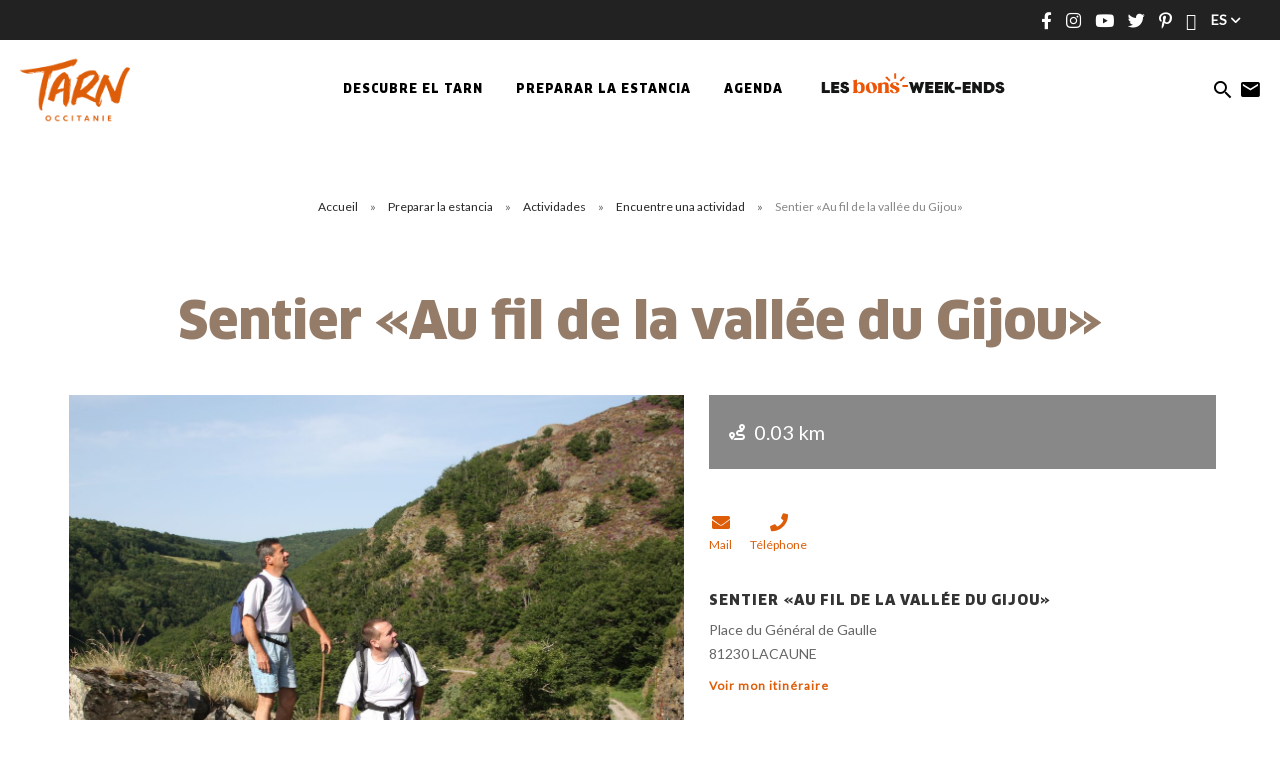

--- FILE ---
content_type: text/html; charset=UTF-8
request_url: https://www.tourisme-tarn.com/es/equipement/sentier-au-fil-de-la-vallee-du-gijou/
body_size: 13359
content:
<!doctype html><html lang="es" class="no-js"> <head> <meta charset="UTF-8"> <title>Sentier &quot;Au fil de la vallée du Gijou&quot; à Lacaune - ES : Tarn Tourisme</title> <meta http-equiv="X-UA-Compatible" content="IE=edge,chrome=1"> <meta name="facebook-domain-verification" content="1jlozz5bqmvdb5d0e72dtkt73qxdeo"/> <meta name="viewport" content="width=device-width, initial-scale=1.0, minimum-scale=1.0, maximum-scale=5.0, user-scalable=yes"> <link href="//www.google-analytics.com" rel="dns-prefetch"> <meta name='robots' content='index, follow, max-image-preview:large, max-snippet:-1, max-video-preview:-1'/>  <meta name="description" content="Sendero de interpretación que recorre el valle del Gijou, un espacio protegido Natura 2000. Los paneles de interpretación permiten descubrir la riqueza ambiental del lugar."/> <link rel="canonical" href="https://www.tourisme-tarn.com/es/equipement/sentier-au-fil-de-la-vallee-du-gijou/"/> <meta property="og:locale" content="es_ES"/> <meta property="og:type" content="article"/> <meta property="og:title" content="Sentier &quot;Au fil de la vallée du Gijou&quot; à Lacaune - ES : Tarn Tourisme"/> <meta property="og:description" content="Sendero de interpretación que recorre el valle del Gijou, un espacio protegido Natura 2000. Los paneles de interpretación permiten descubrir la riqueza ambiental del lugar."/> <meta property="og:url" content="https://www.tourisme-tarn.com/es/equipement/sentier-au-fil-de-la-vallee-du-gijou/"/> <meta property="og:site_name" content="ES : Tarn Tourisme"/> <meta property="article:modified_time" content="2026-01-28T00:22:17+00:00"/> <meta name="twitter:card" content="summary_large_image"/> <link rel='dns-prefetch' href='//www.tourisme-tarn.com'/><link rel='dns-prefetch' href='//cdn.jsdelivr.net'/><script type="text/javascript">/* <![CDATA[ */window._wpemojiSettings = {"baseUrl":"https:\/\/s.w.org\/images\/core\/emoji\/15.0.3\/72x72\/","ext":".png","svgUrl":"https:\/\/s.w.org\/images\/core\/emoji\/15.0.3\/svg\/","svgExt":".svg","source":{"concatemoji":"https:\/\/www.tourisme-tarn.com\/es\/wp-includes\/js\/wp-emoji-release.min.js"}};/*! This file is auto-generated */!function(i,n){var o,s,e;function c(e){try{var t={supportTests:e,timestamp:(new Date).valueOf()};sessionStorage.setItem(o,JSON.stringify(t))}catch(e){}}function p(e,t,n){e.clearRect(0,0,e.canvas.width,e.canvas.height),e.fillText(t,0,0);var t=new Uint32Array(e.getImageData(0,0,e.canvas.width,e.canvas.height).data),r=(e.clearRect(0,0,e.canvas.width,e.canvas.height),e.fillText(n,0,0),new Uint32Array(e.getImageData(0,0,e.canvas.width,e.canvas.height).data));return t.every(function(e,t){return e===r[t]})}function u(e,t,n){switch(t){case"flag":return n(e,"\ud83c\udff3\ufe0f\u200d\u26a7\ufe0f","\ud83c\udff3\ufe0f\u200b\u26a7\ufe0f")?!1:!n(e,"\ud83c\uddfa\ud83c\uddf3","\ud83c\uddfa\u200b\ud83c\uddf3")&&!n(e,"\ud83c\udff4\udb40\udc67\udb40\udc62\udb40\udc65\udb40\udc6e\udb40\udc67\udb40\udc7f","\ud83c\udff4\u200b\udb40\udc67\u200b\udb40\udc62\u200b\udb40\udc65\u200b\udb40\udc6e\u200b\udb40\udc67\u200b\udb40\udc7f");case"emoji":return!n(e,"\ud83d\udc26\u200d\u2b1b","\ud83d\udc26\u200b\u2b1b")}return!1}function f(e,t,n){var r="undefined"!=typeof WorkerGlobalScope&&self instanceof WorkerGlobalScope?new OffscreenCanvas(300,150):i.createElement("canvas"),a=r.getContext("2d",{willReadFrequently:!0}),o=(a.textBaseline="top",a.font="600 32px Arial",{});return e.forEach(function(e){o[e]=t(a,e,n)}),o}function t(e){var t=i.createElement("script");t.src=e,t.defer=!0,i.head.appendChild(t)}"undefined"!=typeof Promise&&(o="wpEmojiSettingsSupports",s=["flag","emoji"],n.supports={everything:!0,everythingExceptFlag:!0},e=new Promise(function(e){i.addEventListener("DOMContentLoaded",e,{once:!0})}),new Promise(function(t){var n=function(){try{var e=JSON.parse(sessionStorage.getItem(o));if("object"==typeof e&&"number"==typeof e.timestamp&&(new Date).valueOf()<e.timestamp+604800&&"object"==typeof e.supportTests)return e.supportTests}catch(e){}return null}();if(!n){if("undefined"!=typeof Worker&&"undefined"!=typeof OffscreenCanvas&&"undefined"!=typeof URL&&URL.createObjectURL&&"undefined"!=typeof Blob)try{var e="postMessage("+f.toString()+"("+[JSON.stringify(s),u.toString(),p.toString()].join(",")+"));",r=new Blob([e],{type:"text/javascript"}),a=new Worker(URL.createObjectURL(r),{name:"wpTestEmojiSupports"});return void(a.onmessage=function(e){c(n=e.data),a.terminate(),t(n)})}catch(e){}c(n=f(s,u,p))}t(n)}).then(function(e){for(var t in e)n.supports[t]=e[t],n.supports.everything=n.supports.everything&&n.supports[t],"flag"!==t&&(n.supports.everythingExceptFlag=n.supports.everythingExceptFlag&&n.supports[t]);n.supports.everythingExceptFlag=n.supports.everythingExceptFlag&&!n.supports.flag,n.DOMReady=!1,n.readyCallback=function(){n.DOMReady=!0}}).then(function(){return e}).then(function(){var e;n.supports.everything||(n.readyCallback(),(e=n.source||{}).concatemoji?t(e.concatemoji):e.wpemoji&&e.twemoji&&(t(e.twemoji),t(e.wpemoji)))}))}((window,document),window._wpemojiSettings);/* ]]> */</script><link rel='stylesheet' id='wp-etourisme-css' href='https://www.tourisme-tarn.com/es/wp-content/plugins/wp-etourisme/public/css/wp-etourisme-public.min.css' type='text/css' media='all'/><style id='wp-emoji-styles-inline-css' type='text/css'> img.wp-smiley, img.emoji { display: inline !important; border: none !important; box-shadow: none !important; height: 1em !important; width: 1em !important; margin: 0 0.07em !important; vertical-align: -0.1em !important; background: none !important; padding: 0 !important; }</style><link rel='stylesheet' id='wp-block-library-css' href='https://www.tourisme-tarn.com/es/wp-includes/css/dist/block-library/style.min.css' type='text/css' media='all'/><style id='classic-theme-styles-inline-css' type='text/css'>/*! This file is auto-generated */.wp-block-button__link{color:#fff;background-color:#32373c;border-radius:9999px;box-shadow:none;text-decoration:none;padding:calc(.667em + 2px) calc(1.333em + 2px);font-size:1.125em}.wp-block-file__button{background:#32373c;color:#fff;text-decoration:none}</style><style id='global-styles-inline-css' type='text/css'>body{--wp--preset--gradient--vivid-cyan-blue-to-vivid-purple: linear-gradient(135deg,rgba(6,147,227,1) 0%,rgb(155,81,224) 100%);--wp--preset--gradient--light-green-cyan-to-vivid-green-cyan: linear-gradient(135deg,rgb(122,220,180) 0%,rgb(0,208,130) 100%);--wp--preset--gradient--luminous-vivid-amber-to-luminous-vivid-orange: linear-gradient(135deg,rgba(252,185,0,1) 0%,rgba(255,105,0,1) 100%);--wp--preset--gradient--luminous-vivid-orange-to-vivid-red: linear-gradient(135deg,rgba(255,105,0,1) 0%,rgb(207,46,46) 100%);--wp--preset--gradient--very-light-gray-to-cyan-bluish-gray: linear-gradient(135deg,rgb(238,238,238) 0%,rgb(169,184,195) 100%);--wp--preset--gradient--cool-to-warm-spectrum: linear-gradient(135deg,rgb(74,234,220) 0%,rgb(151,120,209) 20%,rgb(207,42,186) 40%,rgb(238,44,130) 60%,rgb(251,105,98) 80%,rgb(254,248,76) 100%);--wp--preset--gradient--blush-light-purple: linear-gradient(135deg,rgb(255,206,236) 0%,rgb(152,150,240) 100%);--wp--preset--gradient--blush-bordeaux: linear-gradient(135deg,rgb(254,205,165) 0%,rgb(254,45,45) 50%,rgb(107,0,62) 100%);--wp--preset--gradient--luminous-dusk: linear-gradient(135deg,rgb(255,203,112) 0%,rgb(199,81,192) 50%,rgb(65,88,208) 100%);--wp--preset--gradient--pale-ocean: linear-gradient(135deg,rgb(255,245,203) 0%,rgb(182,227,212) 50%,rgb(51,167,181) 100%);--wp--preset--gradient--electric-grass: linear-gradient(135deg,rgb(202,248,128) 0%,rgb(113,206,126) 100%);--wp--preset--gradient--midnight: linear-gradient(135deg,rgb(2,3,129) 0%,rgb(40,116,252) 100%);--wp--preset--font-size--small: 13px;--wp--preset--font-size--medium: 20px;--wp--preset--font-size--large: 36px;--wp--preset--font-size--x-large: 42px;--wp--preset--spacing--20: 0.44rem;--wp--preset--spacing--30: 0.67rem;--wp--preset--spacing--40: 1rem;--wp--preset--spacing--50: 1.5rem;--wp--preset--spacing--60: 2.25rem;--wp--preset--spacing--70: 3.38rem;--wp--preset--spacing--80: 5.06rem;--wp--preset--shadow--natural: 6px 6px 9px rgba(0, 0, 0, 0.2);--wp--preset--shadow--deep: 12px 12px 50px rgba(0, 0, 0, 0.4);--wp--preset--shadow--sharp: 6px 6px 0px rgba(0, 0, 0, 0.2);--wp--preset--shadow--outlined: 6px 6px 0px -3px rgba(255, 255, 255, 1), 6px 6px rgba(0, 0, 0, 1);--wp--preset--shadow--crisp: 6px 6px 0px rgba(0, 0, 0, 1);}:where(.is-layout-flex){gap: 0.5em;}:where(.is-layout-grid){gap: 0.5em;}body .is-layout-flex{display: flex;}body .is-layout-flex{flex-wrap: wrap;align-items: center;}body .is-layout-flex > *{margin: 0;}body .is-layout-grid{display: grid;}body .is-layout-grid > *{margin: 0;}:where(.wp-block-columns.is-layout-flex){gap: 2em;}:where(.wp-block-columns.is-layout-grid){gap: 2em;}:where(.wp-block-post-template.is-layout-flex){gap: 1.25em;}:where(.wp-block-post-template.is-layout-grid){gap: 1.25em;}.has-vivid-cyan-blue-to-vivid-purple-gradient-background{background: var(--wp--preset--gradient--vivid-cyan-blue-to-vivid-purple) !important;}.has-light-green-cyan-to-vivid-green-cyan-gradient-background{background: var(--wp--preset--gradient--light-green-cyan-to-vivid-green-cyan) !important;}.has-luminous-vivid-amber-to-luminous-vivid-orange-gradient-background{background: var(--wp--preset--gradient--luminous-vivid-amber-to-luminous-vivid-orange) !important;}.has-luminous-vivid-orange-to-vivid-red-gradient-background{background: var(--wp--preset--gradient--luminous-vivid-orange-to-vivid-red) !important;}.has-very-light-gray-to-cyan-bluish-gray-gradient-background{background: var(--wp--preset--gradient--very-light-gray-to-cyan-bluish-gray) !important;}.has-cool-to-warm-spectrum-gradient-background{background: var(--wp--preset--gradient--cool-to-warm-spectrum) !important;}.has-blush-light-purple-gradient-background{background: var(--wp--preset--gradient--blush-light-purple) !important;}.has-blush-bordeaux-gradient-background{background: var(--wp--preset--gradient--blush-bordeaux) !important;}.has-luminous-dusk-gradient-background{background: var(--wp--preset--gradient--luminous-dusk) !important;}.has-pale-ocean-gradient-background{background: var(--wp--preset--gradient--pale-ocean) !important;}.has-electric-grass-gradient-background{background: var(--wp--preset--gradient--electric-grass) !important;}.has-midnight-gradient-background{background: var(--wp--preset--gradient--midnight) !important;}.has-small-font-size{font-size: var(--wp--preset--font-size--small) !important;}.has-medium-font-size{font-size: var(--wp--preset--font-size--medium) !important;}.has-large-font-size{font-size: var(--wp--preset--font-size--large) !important;}.has-x-large-font-size{font-size: var(--wp--preset--font-size--x-large) !important;}.wp-block-navigation a:where(:not(.wp-element-button)){color: inherit;}:where(.wp-block-post-template.is-layout-flex){gap: 1.25em;}:where(.wp-block-post-template.is-layout-grid){gap: 1.25em;}:where(.wp-block-columns.is-layout-flex){gap: 2em;}:where(.wp-block-columns.is-layout-grid){gap: 2em;}.wp-block-pullquote{font-size: 1.5em;line-height: 1.6;}</style><link rel='stylesheet' id='iris-account-css' href='https://www.tourisme-tarn.com/es/wp-content/plugins/iris-account/assets/dist/css/app_shared.min.css' type='text/css' media='all'/><link rel='stylesheet' id='iris-sso-instagram-css' href='https://www.tourisme-tarn.com/es/wp-content/plugins/iris-sso-instagram/assets/dist/css/app_shared.min.css' type='text/css' media='all'/><link rel='stylesheet' id='ppress-frontend-css' href='https://www.tourisme-tarn.com/es/wp-content/plugins/wp-user-avatar/assets/css/frontend.min.css' type='text/css' media='all'/><link rel='stylesheet' id='ppress-flatpickr-css' href='https://www.tourisme-tarn.com/es/wp-content/plugins/wp-user-avatar/assets/flatpickr/flatpickr.min.css' type='text/css' media='all'/><link rel='stylesheet' id='ppress-select2-css' href='https://www.tourisme-tarn.com/es/wp-content/plugins/wp-user-avatar/assets/select2/select2.min.css' type='text/css' media='all'/><link rel='stylesheet' id='app-css' href='https://www.tourisme-tarn.com/es/wp-content/themes/cdt81/assets/dist/css/app.min.css' type='text/css' media='all'/><link rel='stylesheet' id='app-tourism-css' href='https://www.tourisme-tarn.com/es/wp-content/themes/cdt81/assets/dist/css/app-tourism.min.css' type='text/css' media='all'/><script type="text/javascript" src="https://code.jquery.com/jquery-3.4.1.min.js" id="jquery-core-js"></script><script type="text/javascript" defer src="https://code.jquery.com/jquery-migrate-3.0.1.min.js" id="jquery-migrate-js"></script><script type="text/javascript" defer src="https://www.tourisme-tarn.com/es/wp-content/plugins/wp-etourisme/public/js/wp-etourisme-map-adapter.min.js" id="wpetourisme-map-adapter-js"></script><script type="text/javascript" id="wpetourisme-map-js-extra">/* <![CDATA[ */var wpetMaps = {"url_public":"https:\/\/www.tourisme-tarn.com\/es\/wp-content\/plugins\/wp-etourisme\/public\/","ajax_param":{"ajax":"https:\/\/www.tourisme-tarn.com\/es\/wp-json\/irisit\/post_type\/equipement","filter":{"include":[292430]},"order":{"commune":"ASC"}},"ajax_path":"https:\/\/www.tourisme-tarn.com\/es\/wp-json\/irismap\/profile","iti_path":"https:\/\/www.tourisme-tarn.com\/es\/wp-json\/irismap\/route","poi_path":"https:\/\/www.tourisme-tarn.com\/es\/wp-json\/irisit\/poi\/","maps":{"leaflet":{"map_option":{"minZoom":"6","maxZoom":"16","scrollWheelZoom":""},"markeroption":{"iconSize":[40,40]},"tilesurl":"https:\/\/{s}.tile.openstreetmap.org\/{z}\/{x}\/{y}.png"},"default":{"leaflet":{"type":"leaflet","default":{"tileurl":"https:\/\/{s}.tile.openstreetmap.org\/{z}\/{x}\/{y}.png","copyright":"&copy; <a target=\"_blank\" href=\"https:\/\/www.openstreetmap.org\/copyright\">OpenStreetMap<\/a>","name":"Open Street Map"}}}},"selected":"leaflet","lightpick":"DD\/MM\/YYYY","locale":"es","legend":{"downloadpng":"Download PNG","altitudeaxis":"Altitude (m)","distanceaxis":"Distance (km)","altitude":"Altitude","elevation":"Slope","distance":"Distance"},"options":{"marker":"https:\/\/www.tourisme-tarn.com\/es\/wp-content\/themes\/cdt81\/assets\/dist\/images\/markers\/marker.svg","markerhover":"https:\/\/www.tourisme-tarn.com\/es\/wp-content\/themes\/cdt81\/assets\/dist\/images\/markers\/marker-hover.svg","latitude":"43.706855","longitude":"2.691043","zoom":"12","switchmode":0,"norecenter":true}};/* ]]> */</script><script type="text/javascript" defer src="https://www.tourisme-tarn.com/es/wp-content/plugins/wp-etourisme/public/js/wp-etourisme-maps.min.js" id="wpetourisme-map-js"></script><script type="text/javascript" defer src="https://cdn.jsdelivr.net/npm/apexcharts@3.42.0" id="apexcharts-js"></script><script type="text/javascript" id="wp-etourisme-marketplace-js-extra">/* <![CDATA[ */var wpet_marketplace_param = {"ajax_url":"https:\/\/www.tourisme-tarn.com\/es\/wp-admin\/admin-ajax.php","format":"dd\/mm\/yyyy","lightpick":"DD\/MM\/YYYY","locale":"es","max_days":"365","messages":{"date":"Arrival date field is required","enddate":"Departure date field is required","duration":"Duration field is required","adult":"Adults number field is required"}};/* ]]> */</script><script type="text/javascript" defer src="https://www.tourisme-tarn.com/es/wp-content/plugins/wp-etourisme-marketplace/shared/js/wp-etourisme-marketplace-shared.min.js" id="wp-etourisme-marketplace-js"></script><script type="text/javascript" defer src="https://www.tourisme-tarn.com/es/wp-content/plugins/wp-user-avatar/assets/flatpickr/flatpickr.min.js" id="ppress-flatpickr-js"></script><script type="text/javascript" defer src="https://www.tourisme-tarn.com/es/wp-content/plugins/wp-user-avatar/assets/select2/select2.min.js" id="ppress-select2-js"></script><link rel="https://api.w.org/" href="https://www.tourisme-tarn.com/es/wp-json/"/><link rel="alternate" type="application/json" href="https://www.tourisme-tarn.com/es/wp-json/wp/v2/iris-private/equipement/292430"/><link rel='shortlink' href='https://www.tourisme-tarn.com/es/?p=292430'/><link rel="alternate" type="application/json+oembed" href="https://www.tourisme-tarn.com/es/wp-json/oembed/1.0/embed?url=https%3A%2F%2Fwww.tourisme-tarn.com%2Fes%2Fequipement%2Fsentier-au-fil-de-la-vallee-du-gijou%2F"/><link rel="alternate" type="text/xml+oembed" href="https://www.tourisme-tarn.com/es/wp-json/oembed/1.0/embed?url=https%3A%2F%2Fwww.tourisme-tarn.com%2Fes%2Fequipement%2Fsentier-au-fil-de-la-vallee-du-gijou%2F&#038;format=xml"/><link rel="alternate" href="https://www.tourisme-tarn.com/es/equipement/sentier-au-fil-de-la-vallee-du-gijou/" hreflang="es"/><link rel="alternate" href="https://www.tourisme-tarn.com/equipement/sentier-au-fil-de-la-vallee-du-gijou/" hreflang="fr"/><link rel="alternate" href="https://www.tourisme-tarn.com/uk/equipement/sentier-au-fil-de-la-vallee-du-gijou/" hreflang="en"/><link rel="alternate" href="https://www.tourisme-tarn.com/de/equipement/sentier-au-fil-de-la-vallee-du-gijou/" hreflang="de"/><link rel="alternate" href="https://www.tourisme-tarn.com/equipement/sentier-au-fil-de-la-vallee-du-gijou/" hreflang="x-default"/><script type="text/javascript">document.documentElement.className += " js";</script><link rel="icon" href="https://www.tourisme-tarn.com/es/wp-content/uploads/sites/17/2021/04/cropped-favicon-32x32.png" sizes="32x32"/><link rel="icon" href="https://www.tourisme-tarn.com/es/wp-content/uploads/sites/17/2021/04/cropped-favicon-192x192.png" sizes="192x192"/><link rel="apple-touch-icon" href="https://www.tourisme-tarn.com/es/wp-content/uploads/sites/17/2021/04/cropped-favicon-180x180.png"/><meta name="msapplication-TileImage" content="https://www.tourisme-tarn.com/es/wp-content/uploads/sites/17/2021/04/cropped-favicon-270x270.png"/> <script type="application/ld+json"> { "@context": "http://schema.org/", "@type": "TouristInformationCenter", "name": "Tarn Tourisme", "address": { "@type": "PostalAddress", "streetAddress":"10 Rue des Grenadiers", "postalCode":"81000", "addressLocality":"ALBI" }, "image": { "@type": "ImageObject", "url":"https://www.tourisme-tarn.com/es/wp-content/themes/cdt81/assets/dist/images/logo.svg" }, "telephone": "0563773210", "geo": { "@type": "GeoCoordinates", "latitude": "43.9277748", "longitude": "2.1475539" }, "sameAs" : [ "https://www.facebook.com/tourismetarn","https://www.instagram.com/tourismetarn/","https://www.youtube.com/user/cdttarn","https://twitter.com/TourismeTarn","https://www.pinterest.fr/tourismetarn/","https://www.tripadvisor.fr/Tourism-g1189916-Tarn_Occitanie-Vacations.html#19793454" ] }</script> <script>(function (w, d, s, l, i) { w[l] = w[l] || []; w[l].push({ 'gtm.start': new Date().getTime(), event: 'gtm.js' }); var f = d.getElementsByTagName(s)[0], j = d.createElement(s), dl = l != 'dataLayer' ? '&l=' + l : ''; j.async = true; j.src = 'https://www.googletagmanager.com/gtm.js?id=' + i + dl; f.parentNode.insertBefore(j, f); })(window, document, 'script', 'dataLayer', 'GTM-KN55D8Q'); </script>  <script> !function(f,b,e,v,n,t,s) {if(f.fbq)return;n=f.fbq=function(){n.callMethod? n.callMethod.apply(n,arguments):n.queue.push(arguments)}; if(!f._fbq)f._fbq=n;n.push=n;n.loaded=!0;n.version='2.0'; n.queue=[];t=b.createElement(e);t.async=!0; t.src=v;s=b.getElementsByTagName(e)[0]; s.parentNode.insertBefore(t,s)}(window,document,'script', 'https://connect.facebook.net/en_US/fbevents.js'); fbq('init', '244221956964968'); fbq('track', 'PageView'); </script> <noscript> <img height="1" width="1" src="https://www.facebook.com/tr?id=244221956964968&ev=PageView&noscript=1"/> </noscript>   <script type="text/javascript"> var _smartsupp = _smartsupp || {}; _smartsupp.key = 'a87af3bfa1cf1ae5c0de524f9be6a8058e7cf2da'; window.smartsupp||(function(d) { var s,c,o=smartsupp=function(){ o._.push(arguments)};o._=[]; s=d.getElementsByTagName('script')[0];c=d.createElement('script'); c.type='text/javascript';c.charset='utf-8';c.async=true; c.src='https://www.smartsuppchat.com/loader.js?';s.parentNode.insertBefore(c,s); })(document); </script>  <script> !function (w, d, t) { w.TiktokAnalyticsObject=t;var ttq=w[t]=w[t]||[];ttq.methods=["page","track","identify","instances","debug","on","off","once","ready","alias","group","enableCookie","disableCookie"],ttq.setAndDefer=function(t,e){t[e]=function(){t.push([e].concat(Array.prototype.slice.call(arguments,0)))}};for(var i=0;i<ttq.methods.length;i++)ttq.setAndDefer(ttq,ttq.methods[i]);ttq.instance=function(t){for(var e=ttq._i[t]||[],n=0;n<ttq.methods.length;n++ )ttq.setAndDefer(e,ttq.methods[n]);return e},ttq.load=function(e,n){var i="https://analytics.tiktok.com/i18n/pixel/events.js";ttq._i=ttq._i||{},ttq._i[e]=[],ttq._i[e]._u=i,ttq._t=ttq._t||{},ttq._t[e]=+new Date,ttq._o=ttq._o||{},ttq._o[e]=n||{};n=document.createElement("script");n.type="text/javascript",n.async=!0,n.src=i+"?sdkid="+e+"&lib="+t;e=document.getElementsByTagName("script")[0];e.parentNode.insertBefore(n,e)}; ttq.load('CJM7PCRC77U2JVNG7K5G'); ttq.page(); }(window, document, 'ttq'); </script>  <script> !function(e){if(!window.pintrk){window.pintrk = function () { window.pintrk.queue.push(Array.prototype.slice.call(arguments))};var n=window.pintrk;n.queue=[],n.version="3.0";var t=document.createElement("script");t.async=!0,t.src=e;var r=document.getElementsByTagName("script")[0]; r.parentNode.insertBefore(t,r)}}("https://s.pinimg.com/ct/core.js"); pintrk('load', '2614175071707', {em: '<user_email_address>'}); pintrk('page'); </script> <noscript> <img height="1" width="1" style="display:none;" alt="" src="https://ct.pinterest.com/v3/?event=init&tid=2614175071707&pd[em]=<hashed_email_address>&noscript=1"/> </noscript>  </head> <body class="equipement-template-default single single-equipement postid-292430 single-wpet" id="body"> <noscript> <iframe src="https://www.googletagmanager.com/ns.html?id=GTM-KN55D8Q" height="0" width="0" style="display:none;visibility:hidden"></iframe> </noscript> <script async>(function(s,u,m,o,j,v){j=u.createElement(m);v=u.getElementsByTagName(m)[0];j.async=1;j.src=o;j.dataset.sumoSiteId='13e72d0866107e11246946a5ebdf0e5b7caa4284d8a71161737e1fe505921af2';v.parentNode.insertBefore(j,v)})(window,document,'script','//load.sumo.com/');</script> <div class="wrapper"> <header class="header " role="banner"> <div class="topbar"> <p class="topbar-text"></p><div class="topbar-menu"> <ul class="socialsList text-center"> <li class="socialsItem socialsItem--facebook"> <a target="_blank" href="https://www.facebook.com/tourismetarn" data-toggle="tooltip" data-placement="bottom" data-title="Síguenos en Facebook"> <span class="hide">Síguenos en Facebook</span> </a> </li> <li class="socialsItem socialsItem--instagram"> <a target="_blank" href="https://www.instagram.com/tourismetarn/" data-toggle="tooltip" data-placement="bottom" data-title="Síguenos en Instagram"> <span class="hide">Síguenos en Instagram</span> </a> </li> <li class="socialsItem socialsItem--youtube"> <a target="_blank" href="https://www.youtube.com/user/cdttarn" data-toggle="tooltip" data-placement="bottom" data-title="Síguenos en youtube"> <span class="hide">Síguenos en youtube</span> </a> </li> <li class="socialsItem socialsItem--twitter"> <a target="_blank" href="https://twitter.com/TourismeTarn" data-toggle="tooltip" data-placement="bottom" data-title="Síganos en Twitter"> <span class="hide">Síganos en Twitter</span> </a> </li> <li class="socialsItem socialsItem--pinterest"> <a target="_blank" href="https://www.pinterest.fr/tourismetarn/" data-toggle="tooltip" data-placement="bottom" data-title="Síguenos en Pinterest"> <span class="hide">Síguenos en Pinterest</span> </a> </li> <li class="socialsItem socialsItem--tripadvisor"> <a target="_blank" href="https://www.tripadvisor.fr/Tourism-g1189916-Tarn_Occitanie-Vacations.html#19793454" data-toggle="tooltip" data-placement="bottom" data-title="Síguenos en Tripadvisor"> <span class="hide">Síguenos en Tripadvisor</span> </a> </li> </ul> <div class="toolsItem toolsItem--langSwitcher langSwitcher" id="langSwitcher"> <li class="langSwitcher_current notranslate"> es </li> <ul id="sortable" class="ui-sortable langList langSwitcher_langs"> <li class="toolsItem--lang"> <span class="langCurrent"> es </span> <ul class="langList"> <li class="langItem"> <a target="_blank" href="https://www.tourisme-tarn.com/equipement/sentier-au-fil-de-la-vallee-du-gijou/"> <span>fr</span> </a> </li> <li class="langItem"> <a target="_blank" href="https://www.tourisme-tarn.com/uk/equipement/sentier-au-fil-de-la-vallee-du-gijou/"> <span>en</span> </a> </li> <li class="langItem"> <a target="_blank" href="https://www.tourisme-tarn.com/de/equipement/sentier-au-fil-de-la-vallee-du-gijou/"> <span>de</span> </a> </li> </ul> </li> </ul> </div></div> </div> <div class="navbar "> <div class="navbarWrapper"> <p class="logo"> <a class="logoItem" href="https://www.tourisme-tarn.com/es"> <span class="sr-only">ES : Tarn Tourisme</span> </a> </p><nav class="menu-menu-header-container mainnav" data-id="wpiris-menu"> <ul class="menu"> <li class="menu-item menu-item-has-children" data-id="wpiris-menu-item"> <a href="https://www.tourisme-tarn.com/es/descubre-el-tarn/"> Descubre el Tarn </a> <button type="button" class="moreMenu" data-trigger="wpiris-menu-more" aria-hidden="true"> Ver más </button> <div class="subMenu"> <div class="subMenuInner clear"> <button class="menuBack" data-trigger="wpiris-menu-back" type="button" aria-hidden="true">Regreso</button> <div class="subMenuInnerColumn"> <div class="subMenuInnerListLi"> <div class="subMenuInnerListLiContent"> <p class="subMenuInnerListLiContentThumbnail" data-trigger="wpiris-click"> <span class="subMenuInnerListLiContentTitle"> <a href="https://www.tourisme-tarn.com/es/descubre-el-tarn/los-imprescindibles/"> Los imprescindibles </a> </span> </p> <p class="subMenuInnerListLiContentTitleSub"> <a href="https://www.tourisme-tarn.com/es/descubre-el-tarn/los-imprescindibles/albi-ciudad-episcopal/"> Albi, Ciudad Episcopal </a> </p> <p class="subMenuInnerListLiContentTitleSub"> <a href="https://www.tourisme-tarn.com/es/descubre-el-tarn/los-imprescindibles/cordes-sur-ciel/"> Cordes sur Ciel </a> </p> <p class="subMenuInnerListLiContentTitleSub"> <a href="https://www.tourisme-tarn.com/es/descubre-el-tarn/los-imprescindibles/la-abadia-escuela-soreze/"> Sorèze : La abadía-escuela y el museo Dom Robert </a> </p> <p class="subMenuInnerListLiContentTitleSub"> <a href="https://www.tourisme-tarn.com/es/descubre-el-tarn/los-imprescindibles/vinedo-de-gaillac/"> El viñedo de Gaillac </a> </p> <p class="subMenuInnerListLiContentTitleSub"> <a href="https://www.tourisme-tarn.com/es/descubre-el-tarn/los-imprescindibles/las-rocas-de-sidobre/"> Las rocas de Sidobre </a> </p> <p class="subMenuInnerListLiContentTitleSub"> <a href="https://www.tourisme-tarn.com/es/descubre-el-tarn/los-imprescindibles/castres-y-la-montana-negra/"> Castres y la Montaña Negra </a> </p> </div> </div> </div> <div class="subMenuInnerColumn"> <div class="subMenuInnerListLi"> <div class="subMenuInnerListLiBloc" data-trigger="wpiris-click"> <p class="subMenuInnerListLiThumbnail"> <img data-src="https://www.tourisme-tarn.com/es/wp-content/uploads/sites/17/2020/06/IMG_2213.JPG-1200px-380x488.jpg" alt="¿Necesitas inspiración?"> </p> <p class="subMenuInnerListLiTitle"> <a href="https://www.tourisme-tarn.com/es/descubre-el-tarn/inspiration/"> ¿Necesitas inspiración? </a> </p> </div> </div> </div> <div class="subMenuInnerColumn"> <div class="subMenuInnerListLi"> <div class="subMenuInnerListLiBloc" data-trigger="wpiris-click"> <p class="subMenuInnerListLiThumbnail"> <img data-src="https://www.tourisme-tarn.com/es/wp-content/uploads/sites/17/2020/07/LUC_4006.jpg-1200px-1-380x488.jpg" alt="5 buenas razones para venir a Tarn"> </p> <p class="subMenuInnerListLiTitle"> <a href="https://www.tourisme-tarn.com/es/descubre-el-tarn/5-buenas-razones-para-venir-a-tarn/"> 5 buenas razones para venir a Tarn </a> </p> </div> </div> </div> <div class="subMenuInnerColumn"> <div class="subMenuInnerListLi"> <div class="subMenuInnerListLiBloc" data-trigger="wpiris-click"> <p class="subMenuInnerListLiThumbnail"> <img data-src="https://www.tourisme-tarn.com/es/wp-content/uploads/sites/17/2019/04/Puycelsi-1-380x488.jpg" alt="Ciudades, pueblos y bastidas"> </p> <p class="subMenuInnerListLiTitle"> <a href="https://www.tourisme-tarn.com/es/descubre-el-tarn/los-imprescindibles/ciudades-pueblos-y-bastidas/"> Ciudades, pueblos y bastidas </a> </p> </div> </div> </div> </div> </div> </li> <li class="menu-item menu-item-has-children" data-id="wpiris-menu-item"> <a href="https://www.tourisme-tarn.com/es/preparar-la-estancia/"> <span>Preparar la estancia</span> </a> <button type="button" class="moreMenu" data-trigger="wpiris-menu-more" aria-hidden="true"> Ver más </button> <div class="subMenu"> <div class="subMenuInner clear"> <button class="menuBack" data-trigger="wpiris-menu-back" type="button" aria-hidden="true">Regreso</button> <div class="subMenuInnerColumn"> <div class="subMenuInnerListLi"> <div class="subMenuInnerListLiContent"> <p class="subMenuInnerListLiContentThumbnail" data-trigger="wpiris-click"> <span class="subMenuInnerListLiContentTitle"> <a href="https://www.tourisme-tarn.com/es/preparar-la-estancia/alojamientos/"> ¿Dónde dormir? </a> </span> </p> <p class="subMenuInnerListLiContentTitleSub"> <a href="https://www.tourisme-tarn.com/es/preparar-la-estancia/alojamientos/segun-sus-deseos/"> Según sus deseos </a> </p> <p class="subMenuInnerListLiContentTitleSub"> <a href="https://www.tourisme-tarn.com/es/preparar-la-estancia/alojamientos/tipo-de-alojamiento/campings/"> Campings </a> </p> <p class="subMenuInnerListLiContentTitleSub"> <a href="https://www.tourisme-tarn.com/es/preparar-la-estancia/alojamientos/tipo-de-alojamiento/hoteles/"> Hoteles </a> </p> <p class="subMenuInnerListLiContentTitleSub"> <a href="https://www.tourisme-tarn.com/es/preparar-la-estancia/alojamientos/tipo-de-alojamiento/alquileres-y-casas/"> Alquileres y casas </a> </p> <p class="subMenuInnerListLiContentTitleSub"> <a href="https://www.tourisme-tarn.com/es/preparar-la-estancia/alojamientos/tipo-de-alojamiento/"> Por tipo de alojamiento </a> </p> </div> </div> </div> <div class="subMenuInnerColumn"> <div class="subMenuInnerListLi"> <div class="subMenuInnerListLiContent"> <p class="subMenuInnerListLiContentThumbnail" data-trigger="wpiris-click"> <span class="subMenuInnerListLiContentTitle"> <a href="https://www.tourisme-tarn.com/es/preparar-la-estancia/donde-comer/"> ¿Dónde comer? </a> </span> </p> <p class="subMenuInnerListLiContentTitleSub"> <a href="https://www.tourisme-tarn.com/es/preparar-la-estancia/paseos-excursiones/a-la-orilla-del-agua/"> A la orilla del agua </a> </p> <p class="subMenuInnerListLiContentTitleSub"> <a href="https://www.tourisme-tarn.com/es/preparar-la-estancia/donde-comer/picnic/"> Pícnic </a> </p> <p class="subMenuInnerListLiContentTitleSub"> <a href="https://www.tourisme-tarn.com/es/preparar-la-estancia/donde-comer/restaurante-gastronomico/"> Restaurante gastronómico </a> </p> <p class="subMenuInnerListLiContentTitleSub"> <a href="https://www.tourisme-tarn.com/es/preparar-la-estancia/donde-comer/especialidades-locales/"> Especialidades locales </a> </p> <p class="subMenuInnerListLiContentTitleSub"> <a href="https://www.tourisme-tarn.com/es/preparar-la-estancia/donde-comer/encuentra-un-restaurante/"> Encuentra un restaurante </a> </p> </div> </div> </div> <div class="subMenuInnerColumn"> <div class="subMenuInnerListLi"> <div class="subMenuInnerListLiContent"> <p class="subMenuInnerListLiContentThumbnail" data-trigger="wpiris-click"> <span class="subMenuInnerListLiContentTitle"> <a href="https://www.tourisme-tarn.com/es/preparar-la-estancia/paseos-excursiones/"> Paseos y excursiones </a> </span> </p> <p class="subMenuInnerListLiContentTitleSub"> <a href="https://www.tourisme-tarn.com/es/preparar-la-estancia/paseos-excursiones/encuentra-una-caminata/"> Encuentra una caminata </a> </p> <p class="subMenuInnerListLiContentTitleSub"> <a href="https://www.tourisme-tarn.com/es/preparar-la-estancia/paseos-excursiones/en-familia/"> En familia </a> </p> <p class="subMenuInnerListLiContentTitleSub"> <a href="https://www.tourisme-tarn.com/es/preparar-la-estancia/donde-comer/orilla-del-agua/"> A la orilla del agua </a> </p> <p class="subMenuInnerListLiContentTitleSub"> <a href="https://www.tourisme-tarn.com/es/preparar-la-estancia/paseos-excursiones/impresionante/"> Impresionante </a> </p> <p class="subMenuInnerListLiContentTitleSub"> <a href="https://www.tourisme-tarn.com/es/preparar-la-estancia/paseos-excursiones/en-mi-btt/"> En mi BTT </a> </p> </div> </div> </div> <div class="subMenuInnerColumn"> <div class="subMenuInnerListAccelerateurs" data-trigger="wpiris-click"> <div class="subMenuInnerListAccelerateursItem"> <p class="subMenuInnerListAccelerateursItemThumbnail"> <img data-src="https://www.tourisme-tarn.com/es/wp-content/uploads/sites/17/2016/09/01_vue_generale_des_voutes_de_la_cathedrale_sainte-Cecile.jpg" alt="Monumentos y museos"> </p> <p class="subMenuInnerListAccelerateursItemTitle"> <a href="https://www.tourisme-tarn.com/es/preparar-la-estancia/actividades/monumentos-museos/"> Monumentos y museos </a> </p> </div> </div> <div class="subMenuInnerListAccelerateurs" data-trigger="wpiris-click"> <div class="subMenuInnerListAccelerateursItem"> <p class="subMenuInnerListAccelerateursItemThumbnail"> <img data-src="https://www.tourisme-tarn.com/es/wp-content/uploads/sites/17/2016/09/ALbi-LUC_1608.jpg" alt="Visitar ciudades"> </p> <p class="subMenuInnerListAccelerateursItemTitle"> <a href="https://www.tourisme-tarn.com/es/preparar-la-estancia/actividades/visitar-ciudades/"> Visitar ciudades </a> </p> </div> </div> <div class="subMenuInnerListAccelerateurs" data-trigger="wpiris-click"> <div class="subMenuInnerListAccelerateursItem"> <p class="subMenuInnerListAccelerateursItemThumbnail"> <img data-src="https://www.tourisme-tarn.com/es/wp-content/uploads/sites/17/2016/09/Saïx-Ventdautan-Christophe_Bouthé-©2014.jpg" alt="Actividades acuáticas"> </p> <p class="subMenuInnerListAccelerateursItemTitle"> <a href="https://www.tourisme-tarn.com/es/preparar-la-estancia/actividades/actividades-acuaticas/"> Actividades acuáticas </a> </p> </div> </div> <div class="subMenuInnerListAccelerateurs" data-trigger="wpiris-click"> <div class="subMenuInnerListAccelerateursItem"> <p class="subMenuInnerListAccelerateursItemThumbnail"> <img data-src="https://www.tourisme-tarn.com/es/wp-content/uploads/sites/17/2016/09/cerfvolant©CDTTarn_PascaleWalter2014-14-sur-1.jpg" alt="Encuentre una actividad"> </p> <p class="subMenuInnerListAccelerateursItemTitle"> <a href="https://www.tourisme-tarn.com/es/preparar-la-estancia/actividades/encuentre-una-actividad/"> Encuentre una actividad </a> </p> </div> </div> </div> </div> </div> </li> <li class="menu-item"> <a href="https://www.tourisme-tarn.com/es/agenda-tarn/"> Agenda </a> </li> <li class="menu-item menu-item--highlight"> <a href="https://www.tourisme-tarn.com/es/equipement/sentier-au-fil-de-la-vallee-du-gijou/"> <span class="sr-only">Sentier «Au fil de la vallée du Gijou»</span> </a> </li> </ul> <div class="topbar--mobile"> <p class="topbar-text"></p><div class="topbar-menu"> <ul class="socialsList text-center"> <li class="socialsItem socialsItem--facebook"> <a target="_blank" href="https://www.facebook.com/tourismetarn" data-toggle="tooltip" data-placement="bottom" data-title="Síguenos en Facebook"> <span class="hide">Síguenos en Facebook</span> </a> </li> <li class="socialsItem socialsItem--instagram"> <a target="_blank" href="https://www.instagram.com/tourismetarn/" data-toggle="tooltip" data-placement="bottom" data-title="Síguenos en Instagram"> <span class="hide">Síguenos en Instagram</span> </a> </li> <li class="socialsItem socialsItem--youtube"> <a target="_blank" href="https://www.youtube.com/user/cdttarn" data-toggle="tooltip" data-placement="bottom" data-title="Síguenos en youtube"> <span class="hide">Síguenos en youtube</span> </a> </li> <li class="socialsItem socialsItem--twitter"> <a target="_blank" href="https://twitter.com/TourismeTarn" data-toggle="tooltip" data-placement="bottom" data-title="Síganos en Twitter"> <span class="hide">Síganos en Twitter</span> </a> </li> <li class="socialsItem socialsItem--pinterest"> <a target="_blank" href="https://www.pinterest.fr/tourismetarn/" data-toggle="tooltip" data-placement="bottom" data-title="Síguenos en Pinterest"> <span class="hide">Síguenos en Pinterest</span> </a> </li> <li class="socialsItem socialsItem--tripadvisor"> <a target="_blank" href="https://www.tripadvisor.fr/Tourism-g1189916-Tarn_Occitanie-Vacations.html#19793454" data-toggle="tooltip" data-placement="bottom" data-title="Síguenos en Tripadvisor"> <span class="hide">Síguenos en Tripadvisor</span> </a> </li> </ul> <div class="toolsItem toolsItem--langSwitcher langSwitcher" id="langSwitcher"> <li class="langSwitcher_current notranslate"> es </li> <ul id="sortable" class="ui-sortable langList langSwitcher_langs"> <li class="toolsItem--lang"> <span class="langCurrent"> es </span> <ul class="langList"> <li class="langItem"> <a target="_blank" href="https://www.tourisme-tarn.com/equipement/sentier-au-fil-de-la-vallee-du-gijou/"> <span>fr</span> </a> </li> <li class="langItem"> <a target="_blank" href="https://www.tourisme-tarn.com/uk/equipement/sentier-au-fil-de-la-vallee-du-gijou/"> <span>en</span> </a> </li> <li class="langItem"> <a target="_blank" href="https://www.tourisme-tarn.com/de/equipement/sentier-au-fil-de-la-vallee-du-gijou/"> <span>de</span> </a> </li> </ul> </li> </ul> </div></div> </div> <ul class="toolsMobile"> <div class="toolsItem toolsItem--langSwitcher langSwitcher" id="langSwitcher" data-current-lang=""> <li class="langSwitcher_current notranslate"> es </li> <ul id="sortable" class="ui-sortable langList langSwitcher_langs"> <li class="toolsItem--lang"> <span class="langCurrent"> es </span> <ul class="langList"> <li class="langItem"> <a target="_blank" href="https://www.tourisme-tarn.com/equipement/sentier-au-fil-de-la-vallee-du-gijou/"> <span>fr</span> </a> </li> <li class="langItem"> <a target="_blank" href="https://www.tourisme-tarn.com/uk/equipement/sentier-au-fil-de-la-vallee-du-gijou/"> <span>en</span> </a> </li> <li class="langItem"> <a target="_blank" href="https://www.tourisme-tarn.com/de/equipement/sentier-au-fil-de-la-vallee-du-gijou/"> <span>de</span> </a> </li> </ul> </li> </ul> </div> </ul></nav><div class="tools"> <div class="toolsItem toolsItem--panier" data-placement="bottom" data-original-title="Cesta" data-toggle="tooltip"> <div id="widget-panier" data-wpet-widget="opensystem-cart"></div> </div> <p class="toolsItem toolsItem--search"> <a href="#wpSearchLayout" data-trigger="wpiris-search-layout" data-toggle="tooltip" data-placement="bottom" title="Buscar"> <span class="sr-only">Estoy buscando</span> </a> </p> <p class="toolsItem toolsItem--contact"> <a href="https://www.tourisme-tarn.com/es/contact/" data-toggle="tooltip" data-placement="bottom" title="Contáctanos"> <span class="sr-only">Contáctanos</span> </a> </p> <p class="toolsItem burger"> <button class="burgerItem" data-trigger="wpiris-menu-toggle"> <span class="sr-only">Menú</span> <span class="burgerItemBar--1"></span> <span class="burgerItemBar--2"></span> <span class="burgerItemBar--3"></span> </button> </p></div> </div> </div> </header> <div class="banner container " data-banner=""> <div class="banner container"> <p class="breadcrumbs"> <span xmlns:v="http://rdf.data-vocabulary.org/#"> <span typeof="v:Breadcrumb"> <a href="https://www.tourisme-tarn.com/es" rel="v:url" property="v:title">Accueil</a> » <span rel="v:child" typeof="v:Breadcrumb"> <a href="https://www.tourisme-tarn.com/es/preparar-la-estancia/" rel="v:url" property="v:title"> Preparar la estancia </a> » </span> <span rel="v:child" typeof="v:Breadcrumb"> <a href="https://www.tourisme-tarn.com/es/preparar-la-estancia/actividades/" rel="v:url" property="v:title"> Actividades </a> » </span> <span rel="v:child" typeof="v:Breadcrumb"> <a href="https://www.tourisme-tarn.com/es/preparar-la-estancia/actividades/encuentre-una-actividad/" rel="v:url" property="v:title"> Encuentre una actividad </a> » </span> <span class="breadcrumb_last">Sentier «Au fil de la vallée du Gijou»</span> </span> </span> </p> </div> </div> <main id="main" role="main" > <section class="section section--wpet clear" id="primary"> <div class="wpetTopbar"> <p class="wpetBack"> <a href="https://www.tourisme-tarn.com/es/preparar-la-estancia/actividades/encuentre-una-actividad/"> <span class="sr-only">Regreso</span> </a> </p> <div class="wpetIcons "> <ul> <li class="wpetIconsItem wpetIconsItem--mail"> <a href="#modal-contact" data-toggle="modal"> <span>Mail</span> </a> </li> <li class="wpetIconsItem wpetIconsItem--phone"> <a class="GtmButtonContactTelephonePrestataire" itemprop="telephone" href="tel:05 32 11 09 45" data-original-title="05 32 11 09 45" rel="tooltip" data-placement="bottom" data-html="true"> <span>Téléphone</span> </a> </li> </ul> </div></div> <div class="container clear"> <div class="wpetHeading"> <h1 class="wpetTitle entryTitle" itemprop="name">Sentier «Au fil de la vallée du Gijou»</h1> </div> <article class="wpetSection"> <div class="wpetGallery" data-id="wpet-slick-gallery"> <div class="wpetGalleryItem" data-id="wpet-slick-gallery-item"> <a class="wpetGalleryItemThumbnail" data-fancybox="images" href="https://www.tourisme-tarn.com/es/wp-content/uploads/sites/17/wpetourisme/9190049-diaporama.jpg" title="9190049-diaporama"> <img data-src="https://www.tourisme-tarn.com/es/wp-content/uploads/sites/17/wpetourisme/9190049-diaporama.jpg" alt="9190049-diaporama" itemprop="image"> </a> </div> <div class="wpetGalleryItem" data-id="wpet-slick-gallery-item"> <a class="wpetGalleryItemThumbnail" data-fancybox="images" href="https://www.tourisme-tarn.com/es/wp-content/uploads/sites/17/wpetourisme/9190245-diaporama.jpg" title="9190245-diaporama"> <img data-src="https://www.tourisme-tarn.com/es/wp-content/uploads/sites/17/wpetourisme/9190245-diaporama.jpg" alt="9190245-diaporama" itemprop="image"> </a> </div> <div class="wpetGalleryCount"> 2 </div> </div> <div class="wpetSectionAside"> <div class="wpetNavigation js-wpetNavigation hentry"> <ul class="anchor" data-id="wpet-anchor"> <li class="anchorItem description" data-trigger="wpet-anchor-item"> <a href="#description">À propos</a> </li> <li class="anchorItem informations-complementaires" data-trigger="wpet-anchor-item"> <a href="#informations-complementaires">Informations supplémentaires</a> </li> <li class="anchorItem prestation" data-trigger="wpet-anchor-item"> <a href="#prestation">Équipements & services</a> </li> </ul></div><div class="wpetPagination"> <p class="wpetPaginationItem wpetPaginationItem--prev" data-placement="bottom" data-original-title="Offre précédente" data-toggle="tooltip"> <a href="https://www.tourisme-tarn.com/es/equipement/sentier-de-decouverte-du-montalet/" rel="prev"></a> </p> <p class="wpetPaginationItem wpetPaginationItem--list" data-placement="bottom" data-original-title="Vuelve a la lista" data-toggle="tooltip"> <a href="https://www.tourisme-tarn.com/es/preparar-la-estancia/actividades/encuentre-una-actividad/"> <span class="sr-only">Vuelve a la lista </span> </a> </p> <p class="wpetPaginationItem wpetPaginationItem--next" data-placement="bottom" data-original-title="Próxima oferta" data-toggle="tooltip"> <a href="https://www.tourisme-tarn.com/es/equipement/sentier-la-sagne-des-baysses/" rel="next"></a> </p> </div> </div> <div class="wpetSectionContent hentry"> <div class="wpetStrate" id="description" data-id="wpet-strate"> <div class="wpetStrateParts"> <p itemprop="description" class="descriptionExcerpt"> Sendero de interpretación que recorre el valle del Gijou, un espacio protegido Natura 2000.<br/>Los paneles de interpretación permiten descubrir la riqueza ambiental del lugar. </p> <p itemprop="description"> Con unos 30 km de longitud, el sendero discurre desde la fuente del río en Lacaune-les-Bains hasta Vabre, atravesando paisajes muy variados.<br/>Gran parte del recorrido sigue el antiguo trazado del “Petit Train”, que unió durante más de medio siglo los pueblos de montaña con Castres.<br/>Abandonada en 1962, la vía férrea se transformó en un agradable camino de senderismo. </p> </div> </div> <div class="wpetStrate" id="informations-complementaires" data-id="wpet-strate"> <h2 class="wpetStrateTitle" data-trigger="wpet-open-strate"> Informations supplémentaires </h2> <div class="wpetStrateParts"> <p> <b>Animaux acceptés</b> : Non </p> </div> <div class="wpetStrateParts"> <h3 class="wpetStratePartsTitle">Langues parlées</h3> <ul class="wpetTags"> <li> Francés </li> </ul> </div> </div> <div class="wpetStrate" id="prestation" data-id="wpet-strate"> <h2 class="wpetStrateTitle" data-trigger="wpet-open-strate"> Équipements & services </h2> <div class="wpetStrateParts"> <h3 class="wpetStratePartsTitle"> Equipo </h3> <ul class="wpetTags"> <li> Sendero temático </li> <li> Aparcamiento </li> <li> Aparcamiento gratuito </li> </ul> </div> </div> </div> </article> <aside class="wpetAside" id="wpetAside"> <div class="wpetItineraryModes" id="wpetItineraryModes" role="tablist" aria-multiselectable="true"> <div class="wpetItineraryModesHeader"> <p class="wpetItineraryModesHeaderItem wpetItineraryModesHeaderItem--distance"> 0.03 km </p> </div> </div><div class="wpetIcons "> <ul> <li class="wpetIconsItem wpetIconsItem--mail"> <a href="#modal-contact" data-toggle="modal"> <span>Mail</span> </a> </li> <li class="wpetIconsItem wpetIconsItem--phone"> <a class="GtmButtonContactTelephonePrestataire" itemprop="telephone" href="tel:05 32 11 09 45" data-original-title="05 32 11 09 45" rel="tooltip" data-placement="bottom" data-html="true"> <span>Téléphone</span> </a> </li> </ul> </div><div class="wpetAddress" > <h2 class="wpetStrateTitle no-open">Información del contacto</h2> <p class="wpetAddressTitle" itemprop="name">Sentier «Au fil de la vallée du Gijou»</p> <div itemprop="address" itemscope itemtype="http://schema.org/PostalAddress"> <p class="wpetAddressItem" itemprop="streetAddress">Place du Général de Gaulle</p> <p class="wpetAddressItem--location"> <span itemprop="postalCode">81230</span> <span class="commune" itemprop="addressLocality">Lacaune</span> </p> <p class="wpetAddressItem--itinerary"> <a href="https://www.google.fr/maps?saddr&daddr=43.706855,2.691043" target="_blank" class="GtmButtonCalculItinerairePrestataire"> Voir mon itinéraire </a> </p> </div></div> </aside> </div> </section> <div class="modal fade" id="modal-contact" tabindex="-1" role="dialog" aria-labelledby="modal-contact" aria-hidden="true"> <div class="modal-dialog" role="document"> <div class="modal-content"> <div class="modal-header"> <p class="modal-title">Contacter Sentier «Au fil de la vallée du Gijou»</p> <button class="modal-close" data-dismiss="modal" aria-label="Cerrar"> <span>Cerrar</span> </button> </div> <div class="modal-body"> <div class="frm_forms with_frm_style frm_style_formidable-style" id="frm_form_3_container" data-token="e9f3ec60204a8cbf043efeedacc2830e"><form enctype="multipart/form-data" method="post" class="frm-show-form form frm_js_validate frm_pro_form frm_ajax_submit " id="form_contact-prestataire" data-token="e9f3ec60204a8cbf043efeedacc2830e"><div class="frm_form_fields "><fieldset><legend class="frm_screen_reader">Formulaire de contact prestataire</legend><div class="frm_fields_container"><input type="hidden" name="frm_action" value="create"/><input type="hidden" name="form_id" value="3"/><input type="hidden" name="frm_hide_fields_3" id="frm_hide_fields_3" /><input type="hidden" name="form_key" value="contact-prestataire"/><input type="hidden" name="item_meta[0]" /><input type="hidden" id="frm_submit_entry_3" name="frm_submit_entry_3" value="3f98817ba4"/><input type="hidden" name="_wp_http_referer" value="/es/equipement/sentier-au-fil-de-la-vallee-du-gijou/"/><div id="frm_field_18_container" class="frm_form_field form-field frm_required_field formGroup frm_top_container frm_first frm_half"> <label for="field_qh4icy0c73162864" id="field_qh4icy0c73162864_label" class="frm_primary_label">Apellido <span class="frm_required">*</span> </label> <div class="formGroupWrap"><input type="text" id="field_qh4icy0c73162864" name="item_meta[18]" data-reqmsg="Este campo no puede estar en blanco." aria-required="true" data-invmsg="Name no es válido" aria-invalid="false" /> </div></div><div id="frm_field_19_container" class="frm_form_field form-field frm_required_field formGroup frm_hidden_container frm_half"> <label for="field_ocfup13a1e985aca" id="field_ocfup13a1e985aca_label" class="frm_primary_label">Primer nombre <span class="frm_required">*</span> </label> <div class="formGroupWrap"><input type="text" id="field_ocfup13a1e985aca" name="item_meta[19]" data-reqmsg="Este campo no puede estar en blanco." aria-required="true" data-invmsg="Last no es válido" aria-invalid="false" /> </div></div><div id="frm_field_25_container" class="frm_form_field form-field formGroup frm_top_container"> <label for="field_w1c9j" id="field_w1c9j_label" class="frm_primary_label">Texto <span class="frm_required"></span> </label> <div class="formGroupWrap"><input type="text" id="field_w1c9j" name="item_meta[25]" data-invmsg="Texto no es válido" aria-invalid="false" /> </div></div><div id="frm_field_24_container" class="frm_form_field form-field formGroup frm_top_container"> <label for="field_sbccg" id="field_sbccg_label" class="frm_primary_label">Dirección <span class="frm_required"></span> </label> <div class="formGroupWrap"><input type="text" id="field_sbccg" name="item_meta[24]" data-invmsg="Texto no es válido" aria-invalid="false" /> </div></div><div id="frm_field_26_container" class="frm_form_field form-field formGroup frm_top_container"> <label for="field_fn7z6" id="field_fn7z6_label" class="frm_primary_label">Código postal <span class="frm_required"></span> </label> <div class="formGroupWrap"><input type="text" id="field_fn7z6" name="item_meta[26]" data-invmsg="Texto no es válido" aria-invalid="false" /> </div></div><div id="frm_field_27_container" class="frm_form_field form-field formGroup frm_top_container"> <label for="field_yot1o" id="field_yot1o_label" class="frm_primary_label">Ciudad <span class="frm_required"></span> </label> <div class="formGroupWrap"><input type="text" id="field_yot1o" name="item_meta[27]" data-invmsg="Texto no es válido" aria-invalid="false" /> </div></div><div id="frm_field_20_container" class="frm_form_field form-field frm_required_field formGroup frm_top_container frm_full"> <label for="field_29yf4d2870ae77e7" id="field_29yf4d2870ae77e7_label" class="frm_primary_label">Correo electrónico <span class="frm_required">*</span> </label> <div class="formGroupWrap"><input type="email" id="field_29yf4d2870ae77e7" name="item_meta[20]" data-reqmsg="Este campo no puede estar en blanco." aria-required="true" data-invmsg="Please enter a valid email address" aria-invalid="false" /> </div></div><div id="frm_field_21_container" class="frm_form_field form-field frm_required_field formGroup frm_top_container frm_full"> <label for="field_e6lis605b50d9fc8" id="field_e6lis605b50d9fc8_label" class="frm_primary_label">Tema <span class="frm_required">*</span> </label> <div class="formGroupWrap"><input type="text" id="field_e6lis605b50d9fc8" name="item_meta[21]" data-reqmsg="Este campo no puede estar en blanco." aria-required="true" data-invmsg="Subject no es válido" aria-invalid="false" /> </div></div><div id="frm_field_22_container" class="frm_form_field form-field frm_required_field formGroup frm_top_container frm_full"> <label for="field_9jv0r1c668e60b8c" id="field_9jv0r1c668e60b8c_label" class="frm_primary_label">Mensage <span class="frm_required">*</span> </label> <div class="formGroupWrap"><textarea name="item_meta[22]" id="field_9jv0r1c668e60b8c" rows="5" data-reqmsg="Este campo no puede estar en blanco." aria-required="true" data-invmsg="Mensage no es válido" aria-invalid="false" ></textarea> </div></div><!DOCTYPE html PUBLIC "-//W3C//DTD HTML 4.0 Transitional//EN" "http://www.w3.org/TR/REC-html40/loose.dtd"><html><body><div id="frm_field_23_container" class="frm_form_field form-field frm_required_field formGroup formGroupOptions frm_top_container js-insert-axeptio vertical_radio"> <div id="field_7phnm75078992ce_label" class="frm_primary_label optionsLabel">RGPD <span class="frm_required">*</span> </div> <div class="frm_opt_container" aria-labelledby="field_7phnm75078992ce_label" role="group"><div class="formGroupWrap"> <div class="frm_checkbox" id="frm_checkbox_23-0"><input type="checkbox" name="item_meta[23][]" id="field_7phnm75078992ce-0" value="Acepto la recopilaci&oacute;n de mis datos personales" data-reqmsg="Este campo no puede estar en blanco." data-invmsg="RGPD no es v&aacute;lido" aria-invalid="false" aria-required="true"><label for="field_7phnm75078992ce-0"> Acepto la recopilaci&oacute;n de mis datos personales</label></div></div> </div></div></body></html><input type="hidden" name="item_meta[28]" id="field_contactprestataire" value="contact@tourismemlhl.fr" data-frmval="contact@tourismemlhl.fr" /><div id="frm_field_30_container" class="frm_form_field form-field formGroup frm_hidden frm_none_container"> <label for="g-recaptcha-response" id="field_o0yu7_label" class="frm_primary_label">reCAPTCHA <span class="frm_required"></span> </label> <div class="formGroupWrap"><div id="field_o0yu7" class="frm-g-recaptcha" data-sitekey="6LcdsZ4aAAAAAKUCWrsQdgbuffz3awlDQQ_v_6gX" data-size="invisible" data-theme="light"></div> </div></div><div id="frm_field_35_container" class="frm_form_field form-field formGroup "> <div class="formGroupWrap"><div class="formGroup formGroup--noLabel"><span class="required">Deben rellenarse los campos*</span></div><div class="frm_submit formGroup--noLabel"><button class="frm_button_submit frm_final_submit button" type="submit" formnovalidate="formnovalidate">Enviar</button></div></div></div> <input type="hidden" name="item_key" /> <div class="frm__6620cbdf744f9"> <label for="frm_email_3" > Si eres humano, deja este campo en blanco. </label> <input id="frm_email_3" type="email" class="frm_verify" name="frm__6620cbdf744f9" /> </div> </div></fieldset></div></form></div> </div> </div> </div> </div></main><footer class="footer" role="contentinfo"> <div class="footerItem container clear"> <div class="footerItemMenu"> <div class="footerItemMenuInner"> <ul> <li> <a href="https://www.tourisme-tarn.com/es/informaciones-practicas/las-oficina-de-turismo/">Oficinas de turismo</a> </li> </ul> </div> <div class="footerItemMenuInner"> <ul> <li> <a href="https://www.tourisme-tarn.com/es/informaciones-practicas/venir-y-desplazarse-por-el-tarn/">Venir y desplazarse por el Tarn</a> </li> <li> <a href="https://www.tourisme-tarn.com/es/informaciones-practicas/el-tarn-en-video/">El Tarn en vídeo</a> </li> <li> <a href="https://www.tourisme-tarn.com/es/tarn-en-360/">El Tarn en 360°</a> </li> </ul> </div> </div> <div class="footerItemLocation"> <div class="footerItemLocationInner"> <ul class="listLang"> <li class="listItem"> <a href="https://www.tourisme-tarn.com/"> <img data-src="https://www.tourisme-tarn.com/es/wp-content/themes/cdt81/assets/dist/images/interface/fr.svg" alt="Version française"> <span>versión francesa</span> </a> </li> <li class="listItem"> <a href="https://www.tourisme-tarn.com/uk/"> <img data-src="https://www.tourisme-tarn.com/es/wp-content/themes/cdt81/assets/dist/images/interface/en.svg" alt="Version anglaise"> <span>versión inglesa</span> </a> </li> <li class="listItem"> <a href="https://www.tourisme-tarn.com/de/"> <img data-src="https://www.tourisme-tarn.com/es/wp-content/themes/cdt81/assets/dist/images/interface/de.svg" alt="Version allemande"> <span>Version Alemana</span> </a> </li> <li class="listItem"> <a href="https://www.tourisme-tarn.com/es/"> <img data-src="https://www.tourisme-tarn.com/es/wp-content/themes/cdt81/assets/dist/images/interface/es.svg" alt="Version espagnole"> <span>versión en español</span> </a> </li> </ul> <p class="footerTitle addressName">Tarn Tourisme</p> <p> <span class="addressStreet">10 Rue des Grenadiers</span> <span class="addressPostalCode">81000</span> <span class="addressCity">ALBI</span> </p> <p class="footerButton"> <a href="https://www.tourisme-tarn.com/es/contact/" class="button"> Contáctanos </a> </p> </div></div> </div> <div class="container clear"> <div class="copyright"> <p> @ 2020 <a href="https://www.tourisme-tarn.com/es/">Tarn Tourisme</a> - <a href="https://www.tourisme-tarn.com/es/informacion-legal/">Información legal</a> - <a href="https://www.tourisme-tarn.com/es/equipement/sentier-au-fil-de-la-vallee-du-gijou/">Sentier «Au fil de la vallée du Gijou»</a> - <a href="https://www.tourisme-tarn.com/es/mapa-del-sitio/">Mapa del sitio</a> - <span><a href="javascript:openAxeptioCookies()">Editar mis cookies</a></span> <span>Made with <i class="fa fa-heart" aria-hidden="true"></i> by <a rel="noreferrer noopener" href="https://www.iris-interactive.fr" target="_blank">IRIS Interactive</a></span> </p> <p class="copyright--small"> Este sitio está protegido por reCAPTCHA. Se aplican la política de privacidad<a rel="noreferrer noopener" href="https://policies.google.com/privacy?hl=es" target="_blank"></a> y las condiciones de uso<a rel="noreferrer noopener" href="https://policies.google.com/terms?hl=es" target="_blank"></a> de Google. </p></div> </div> <p> <a href="#body" class="backtotop" data-trigger="wpiris-scroll" data-toggle="tooltip" data-placement="left" title="Principio de la pagina"> <span class="sr-only">Principio de la pagina</span> </a></p></footer></div> <script> window.axeptioSettings = { clientId: "5f16a8e131681e2d3cc41aa1", cookiesVersion: "tourisme-tarn-ES", }; (function (d, s) { var t = d.getElementsByTagName(s)[0], e = d.createElement(s); e.async = true; e.src = "//static.axept.io/sdk.js"; t.parentNode.insertBefore(e, t); })(document, "script"); </script><div class="wpSearchLayout" id="wpSearchLayout" data-id="wpiris-search-layout"> <p> <a href="#wpSearchLayout" data-trigger="wpiris-search-layout-close" class="wpSearchLayoutClose"> <span class="sr-only">Cerrar</span> </a> </p> <div class="wpSearch"> <form class="wpSearchForm form" role="search" method="get" action="https://www.tourisme-tarn.com/es"> <div class="formGroup"> <label class="wpSearchTitle" for="s">Buscar</label> <span><input class="wpSearchFormItem wpSearchFormItem--input" type="text" name="s"></span> <button class="wpSearchFormItem wpSearchFormItem--button"></button> </div> </form></div></div><div class="wpetTourismAffinityModalFullScreen overlayTourismAffinity" data-wpet-profil-form="fullscreen" id="wpet_ta_profil_form" data-element="wpiris-tourism-affinity"> <div class="overlayTourismAffinityThumbnail" data-bg="url()"></div> <div class="overlayTourismAffinityContent"> <p class="overlayTourismAffinityContentClose" data-trigger="wpiris-tourism-affinity" data-toggle="tooltip" data-placement="bottom" title="Cerrar"> <span class="sr-only">Cerrar</span> </p> <div class="container"> <div class="article"> <div class="overlayTourismAffinityContentForm"> Por favor, seleccione una forma válida </div> </div> </div> </div></div><link rel='stylesheet' id='google-font-css' href='https://fonts.googleapis.com/css?family=Lato&#038;display=swap&#038;ver=1.0' type='text/css' media='all'/><script type="text/javascript" defer src="https://www.tourisme-tarn.com/es/wp-content/plugins/iris-account/assets/dist/js/app_shared.min.js" id="iris-account-js"></script><script type="text/javascript" id="ppress-frontend-script-js-extra">/* <![CDATA[ */var pp_ajax_form = {"ajaxurl":"https:\/\/www.tourisme-tarn.com\/es\/wp-admin\/admin-ajax.php","confirm_delete":"\u00bfEst\u00e1s seguro?","deleting_text":"Deleting...","deleting_error":"An error occurred. Please try again.","nonce":"a67fe3c918","disable_ajax_form":"false","is_checkout":"0","is_checkout_tax_enabled":"0"};/* ]]> */</script><script type="text/javascript" defer src="https://www.tourisme-tarn.com/es/wp-content/plugins/wp-user-avatar/assets/js/frontend.min.js" id="ppress-frontend-script-js"></script><script type="text/javascript" id="app-js-extra">/* <![CDATA[ */var Theme = {"serverURL":"https:\/\/www.tourisme-tarn.com\/es","themeURL":"https:\/\/www.tourisme-tarn.com\/es\/wp-content\/themes\/cdt81","ajaxURL":"https:\/\/www.tourisme-tarn.com\/es\/wp-admin\/admin-ajax.php","rest_url":"https:\/\/www.tourisme-tarn.com\/es\/wp-json\/","rest_nonce":"da9ddea1b3","current_locale":"es","name":"Tarn Tourisme","street":"10 Rue des Grenadiers","postalcode":"81000","city":"ALBI","phone":"0563773210","latitude":"43.9277748","longitude":"2.1475539","getSelectEngineHome":"https:\/\/www.tourisme-tarn.com\/es\/wp-json\/Cdt81Theme\/v1\/get_select_engine_home","translate":{"fancyboxClose":"Cerrar","fancyboxNext":"Pr\u00f3ximo","fancyboxPrev":"Pr\u00e9c\u00e9dent","fancyboxError":"No se pudo iniciar la solicitud. Intenta volver m\u00e1s tarde.","fancyboxStart":"Comenzar","fancyboxStop":"Pausa","fancyboxFullScreen":"Pantalla completa","fancyboxThumbs":"Miniatura","fancyboxDownload":"Descargar","fancyboxShare":"Compartir, repartir","fancyboxZoom":"Zoom","loading":"Cargando","calculate_my_itinerary":"Calcular mi itinerario"}};/* ]]> */</script><script type="text/javascript" defer src="https://www.tourisme-tarn.com/es/wp-content/themes/cdt81/assets/dist/js/app.min.js" id="app-js"></script><script type="text/javascript" id="app-tourism-js-extra">/* <![CDATA[ */var Theme = {"serverURL":"https:\/\/www.tourisme-tarn.com\/es","themeURL":"https:\/\/www.tourisme-tarn.com\/es\/wp-content\/themes\/cdt81","ajaxURL":"https:\/\/www.tourisme-tarn.com\/es\/wp-admin\/admin-ajax.php","rest_url":"https:\/\/www.tourisme-tarn.com\/es\/wp-json\/","rest_nonce":"da9ddea1b3","current_locale":"es","name":"Tarn Tourisme","street":"10 Rue des Grenadiers","postalcode":"81000","city":"ALBI","phone":"0563773210","latitude":"43.9277748","longitude":"2.1475539","getSelectEngineHome":"https:\/\/www.tourisme-tarn.com\/es\/wp-json\/Cdt81Theme\/v1\/get_select_engine_home","translate":{"fancyboxClose":"Cerrar","fancyboxNext":"Pr\u00f3ximo","fancyboxPrev":"Pr\u00e9c\u00e9dent","fancyboxError":"No se pudo iniciar la solicitud. Intenta volver m\u00e1s tarde.","fancyboxStart":"Comenzar","fancyboxStop":"Pausa","fancyboxFullScreen":"Pantalla completa","fancyboxThumbs":"Miniatura","fancyboxDownload":"Descargar","fancyboxShare":"Compartir, repartir","fancyboxZoom":"Zoom","loading":"Cargando","calculate_my_itinerary":"Calcular mi itinerario"}};/* ]]> */</script><script type="text/javascript" defer src="https://www.tourisme-tarn.com/es/wp-content/themes/cdt81/assets/dist/js/app-tourism.min.js" id="app-tourism-js"></script><script type="text/javascript" id="wp-etourisme-tourism-affinity-js-extra">/* <![CDATA[ */var wpet_ta = {"post_id":"292430","baseurl":"https:\/\/www.tourisme-tarn.com\/es\/wp-json\/iris-tourism-affinity\/"};/* ]]> */</script><script type="text/javascript" defer src="https://www.tourisme-tarn.com/es/wp-content/plugins/wp-etourisme-tourism-affinity/shared/js/wp-etourisme-tourism-affinity-shared.js" id="wp-etourisme-tourism-affinity-js"></script><script type="text/javascript" id="gadget-open-system-js-extra">/* <![CDATA[ */var wpet_marketplace_opensystem = {"id_cart":"4iLj4uI","id_integration":"1385","autosearch":"1","overlay":"","search":[],"locale":"es"};/* ]]> */</script><script type="text/javascript" src="//gadget.open-system.fr/widgets-libs/rel/noyau-1.0.min.js" id="gadget-open-system-js"></script><script type="text/javascript" id="formidable-js-extra">/* <![CDATA[ */var frm_js = {"ajax_url":"https:\/\/www.tourisme-tarn.com\/es\/wp-admin\/admin-ajax.php","images_url":"https:\/\/www.tourisme-tarn.com\/es\/wp-content\/plugins\/formidable\/images","loading":"Cargando\u2026","remove":"Eliminar","offset":"4","nonce":"008b08e7fd","id":"ID","no_results":"No se encontraron resultados","file_spam":"Ese archivo parece ser Spam.","calc_error":"Hay un error en el c\u00e1lculo en el campo con clave","empty_fields":"Por favor, rellena los campos obligatorios antes de subir un archivo.","focus_first_error":"1","include_alert_role":"1"};/* ]]> */</script><script type="text/javascript" defer src="https://www.tourisme-tarn.com/es/wp-content/plugins/formidable/js/formidable.min.js" id="formidable-js"></script><script type="text/javascript" defer="defer" async="async" defer src="https://www.google.com/recaptcha/api.js?onload=frmRecaptcha&amp;render=explicit&amp;ver=3" id="captcha-api-js"></script><script type="text/javascript" defer src="https://www.tourisme-tarn.com/es/wp-content/plugins/formidable-pro/js/formidablepro.min.js" id="formidablepro-js"></script><script>/*<![CDATA[*//*]]>*/</script></body></html>
<!--HTML compressed, size saved 29.91%. From 92634 bytes, now 64930 bytes-->

--- FILE ---
content_type: text/html; charset=utf-8
request_url: https://www.google.com/recaptcha/api2/anchor?ar=1&k=6LcdsZ4aAAAAAKUCWrsQdgbuffz3awlDQQ_v_6gX&co=aHR0cHM6Ly93d3cudG91cmlzbWUtdGFybi5jb206NDQz&hl=en&v=N67nZn4AqZkNcbeMu4prBgzg&theme=light&size=invisible&anchor-ms=20000&execute-ms=30000&cb=m1381ynr4eyq
body_size: 48663
content:
<!DOCTYPE HTML><html dir="ltr" lang="en"><head><meta http-equiv="Content-Type" content="text/html; charset=UTF-8">
<meta http-equiv="X-UA-Compatible" content="IE=edge">
<title>reCAPTCHA</title>
<style type="text/css">
/* cyrillic-ext */
@font-face {
  font-family: 'Roboto';
  font-style: normal;
  font-weight: 400;
  font-stretch: 100%;
  src: url(//fonts.gstatic.com/s/roboto/v48/KFO7CnqEu92Fr1ME7kSn66aGLdTylUAMa3GUBHMdazTgWw.woff2) format('woff2');
  unicode-range: U+0460-052F, U+1C80-1C8A, U+20B4, U+2DE0-2DFF, U+A640-A69F, U+FE2E-FE2F;
}
/* cyrillic */
@font-face {
  font-family: 'Roboto';
  font-style: normal;
  font-weight: 400;
  font-stretch: 100%;
  src: url(//fonts.gstatic.com/s/roboto/v48/KFO7CnqEu92Fr1ME7kSn66aGLdTylUAMa3iUBHMdazTgWw.woff2) format('woff2');
  unicode-range: U+0301, U+0400-045F, U+0490-0491, U+04B0-04B1, U+2116;
}
/* greek-ext */
@font-face {
  font-family: 'Roboto';
  font-style: normal;
  font-weight: 400;
  font-stretch: 100%;
  src: url(//fonts.gstatic.com/s/roboto/v48/KFO7CnqEu92Fr1ME7kSn66aGLdTylUAMa3CUBHMdazTgWw.woff2) format('woff2');
  unicode-range: U+1F00-1FFF;
}
/* greek */
@font-face {
  font-family: 'Roboto';
  font-style: normal;
  font-weight: 400;
  font-stretch: 100%;
  src: url(//fonts.gstatic.com/s/roboto/v48/KFO7CnqEu92Fr1ME7kSn66aGLdTylUAMa3-UBHMdazTgWw.woff2) format('woff2');
  unicode-range: U+0370-0377, U+037A-037F, U+0384-038A, U+038C, U+038E-03A1, U+03A3-03FF;
}
/* math */
@font-face {
  font-family: 'Roboto';
  font-style: normal;
  font-weight: 400;
  font-stretch: 100%;
  src: url(//fonts.gstatic.com/s/roboto/v48/KFO7CnqEu92Fr1ME7kSn66aGLdTylUAMawCUBHMdazTgWw.woff2) format('woff2');
  unicode-range: U+0302-0303, U+0305, U+0307-0308, U+0310, U+0312, U+0315, U+031A, U+0326-0327, U+032C, U+032F-0330, U+0332-0333, U+0338, U+033A, U+0346, U+034D, U+0391-03A1, U+03A3-03A9, U+03B1-03C9, U+03D1, U+03D5-03D6, U+03F0-03F1, U+03F4-03F5, U+2016-2017, U+2034-2038, U+203C, U+2040, U+2043, U+2047, U+2050, U+2057, U+205F, U+2070-2071, U+2074-208E, U+2090-209C, U+20D0-20DC, U+20E1, U+20E5-20EF, U+2100-2112, U+2114-2115, U+2117-2121, U+2123-214F, U+2190, U+2192, U+2194-21AE, U+21B0-21E5, U+21F1-21F2, U+21F4-2211, U+2213-2214, U+2216-22FF, U+2308-230B, U+2310, U+2319, U+231C-2321, U+2336-237A, U+237C, U+2395, U+239B-23B7, U+23D0, U+23DC-23E1, U+2474-2475, U+25AF, U+25B3, U+25B7, U+25BD, U+25C1, U+25CA, U+25CC, U+25FB, U+266D-266F, U+27C0-27FF, U+2900-2AFF, U+2B0E-2B11, U+2B30-2B4C, U+2BFE, U+3030, U+FF5B, U+FF5D, U+1D400-1D7FF, U+1EE00-1EEFF;
}
/* symbols */
@font-face {
  font-family: 'Roboto';
  font-style: normal;
  font-weight: 400;
  font-stretch: 100%;
  src: url(//fonts.gstatic.com/s/roboto/v48/KFO7CnqEu92Fr1ME7kSn66aGLdTylUAMaxKUBHMdazTgWw.woff2) format('woff2');
  unicode-range: U+0001-000C, U+000E-001F, U+007F-009F, U+20DD-20E0, U+20E2-20E4, U+2150-218F, U+2190, U+2192, U+2194-2199, U+21AF, U+21E6-21F0, U+21F3, U+2218-2219, U+2299, U+22C4-22C6, U+2300-243F, U+2440-244A, U+2460-24FF, U+25A0-27BF, U+2800-28FF, U+2921-2922, U+2981, U+29BF, U+29EB, U+2B00-2BFF, U+4DC0-4DFF, U+FFF9-FFFB, U+10140-1018E, U+10190-1019C, U+101A0, U+101D0-101FD, U+102E0-102FB, U+10E60-10E7E, U+1D2C0-1D2D3, U+1D2E0-1D37F, U+1F000-1F0FF, U+1F100-1F1AD, U+1F1E6-1F1FF, U+1F30D-1F30F, U+1F315, U+1F31C, U+1F31E, U+1F320-1F32C, U+1F336, U+1F378, U+1F37D, U+1F382, U+1F393-1F39F, U+1F3A7-1F3A8, U+1F3AC-1F3AF, U+1F3C2, U+1F3C4-1F3C6, U+1F3CA-1F3CE, U+1F3D4-1F3E0, U+1F3ED, U+1F3F1-1F3F3, U+1F3F5-1F3F7, U+1F408, U+1F415, U+1F41F, U+1F426, U+1F43F, U+1F441-1F442, U+1F444, U+1F446-1F449, U+1F44C-1F44E, U+1F453, U+1F46A, U+1F47D, U+1F4A3, U+1F4B0, U+1F4B3, U+1F4B9, U+1F4BB, U+1F4BF, U+1F4C8-1F4CB, U+1F4D6, U+1F4DA, U+1F4DF, U+1F4E3-1F4E6, U+1F4EA-1F4ED, U+1F4F7, U+1F4F9-1F4FB, U+1F4FD-1F4FE, U+1F503, U+1F507-1F50B, U+1F50D, U+1F512-1F513, U+1F53E-1F54A, U+1F54F-1F5FA, U+1F610, U+1F650-1F67F, U+1F687, U+1F68D, U+1F691, U+1F694, U+1F698, U+1F6AD, U+1F6B2, U+1F6B9-1F6BA, U+1F6BC, U+1F6C6-1F6CF, U+1F6D3-1F6D7, U+1F6E0-1F6EA, U+1F6F0-1F6F3, U+1F6F7-1F6FC, U+1F700-1F7FF, U+1F800-1F80B, U+1F810-1F847, U+1F850-1F859, U+1F860-1F887, U+1F890-1F8AD, U+1F8B0-1F8BB, U+1F8C0-1F8C1, U+1F900-1F90B, U+1F93B, U+1F946, U+1F984, U+1F996, U+1F9E9, U+1FA00-1FA6F, U+1FA70-1FA7C, U+1FA80-1FA89, U+1FA8F-1FAC6, U+1FACE-1FADC, U+1FADF-1FAE9, U+1FAF0-1FAF8, U+1FB00-1FBFF;
}
/* vietnamese */
@font-face {
  font-family: 'Roboto';
  font-style: normal;
  font-weight: 400;
  font-stretch: 100%;
  src: url(//fonts.gstatic.com/s/roboto/v48/KFO7CnqEu92Fr1ME7kSn66aGLdTylUAMa3OUBHMdazTgWw.woff2) format('woff2');
  unicode-range: U+0102-0103, U+0110-0111, U+0128-0129, U+0168-0169, U+01A0-01A1, U+01AF-01B0, U+0300-0301, U+0303-0304, U+0308-0309, U+0323, U+0329, U+1EA0-1EF9, U+20AB;
}
/* latin-ext */
@font-face {
  font-family: 'Roboto';
  font-style: normal;
  font-weight: 400;
  font-stretch: 100%;
  src: url(//fonts.gstatic.com/s/roboto/v48/KFO7CnqEu92Fr1ME7kSn66aGLdTylUAMa3KUBHMdazTgWw.woff2) format('woff2');
  unicode-range: U+0100-02BA, U+02BD-02C5, U+02C7-02CC, U+02CE-02D7, U+02DD-02FF, U+0304, U+0308, U+0329, U+1D00-1DBF, U+1E00-1E9F, U+1EF2-1EFF, U+2020, U+20A0-20AB, U+20AD-20C0, U+2113, U+2C60-2C7F, U+A720-A7FF;
}
/* latin */
@font-face {
  font-family: 'Roboto';
  font-style: normal;
  font-weight: 400;
  font-stretch: 100%;
  src: url(//fonts.gstatic.com/s/roboto/v48/KFO7CnqEu92Fr1ME7kSn66aGLdTylUAMa3yUBHMdazQ.woff2) format('woff2');
  unicode-range: U+0000-00FF, U+0131, U+0152-0153, U+02BB-02BC, U+02C6, U+02DA, U+02DC, U+0304, U+0308, U+0329, U+2000-206F, U+20AC, U+2122, U+2191, U+2193, U+2212, U+2215, U+FEFF, U+FFFD;
}
/* cyrillic-ext */
@font-face {
  font-family: 'Roboto';
  font-style: normal;
  font-weight: 500;
  font-stretch: 100%;
  src: url(//fonts.gstatic.com/s/roboto/v48/KFO7CnqEu92Fr1ME7kSn66aGLdTylUAMa3GUBHMdazTgWw.woff2) format('woff2');
  unicode-range: U+0460-052F, U+1C80-1C8A, U+20B4, U+2DE0-2DFF, U+A640-A69F, U+FE2E-FE2F;
}
/* cyrillic */
@font-face {
  font-family: 'Roboto';
  font-style: normal;
  font-weight: 500;
  font-stretch: 100%;
  src: url(//fonts.gstatic.com/s/roboto/v48/KFO7CnqEu92Fr1ME7kSn66aGLdTylUAMa3iUBHMdazTgWw.woff2) format('woff2');
  unicode-range: U+0301, U+0400-045F, U+0490-0491, U+04B0-04B1, U+2116;
}
/* greek-ext */
@font-face {
  font-family: 'Roboto';
  font-style: normal;
  font-weight: 500;
  font-stretch: 100%;
  src: url(//fonts.gstatic.com/s/roboto/v48/KFO7CnqEu92Fr1ME7kSn66aGLdTylUAMa3CUBHMdazTgWw.woff2) format('woff2');
  unicode-range: U+1F00-1FFF;
}
/* greek */
@font-face {
  font-family: 'Roboto';
  font-style: normal;
  font-weight: 500;
  font-stretch: 100%;
  src: url(//fonts.gstatic.com/s/roboto/v48/KFO7CnqEu92Fr1ME7kSn66aGLdTylUAMa3-UBHMdazTgWw.woff2) format('woff2');
  unicode-range: U+0370-0377, U+037A-037F, U+0384-038A, U+038C, U+038E-03A1, U+03A3-03FF;
}
/* math */
@font-face {
  font-family: 'Roboto';
  font-style: normal;
  font-weight: 500;
  font-stretch: 100%;
  src: url(//fonts.gstatic.com/s/roboto/v48/KFO7CnqEu92Fr1ME7kSn66aGLdTylUAMawCUBHMdazTgWw.woff2) format('woff2');
  unicode-range: U+0302-0303, U+0305, U+0307-0308, U+0310, U+0312, U+0315, U+031A, U+0326-0327, U+032C, U+032F-0330, U+0332-0333, U+0338, U+033A, U+0346, U+034D, U+0391-03A1, U+03A3-03A9, U+03B1-03C9, U+03D1, U+03D5-03D6, U+03F0-03F1, U+03F4-03F5, U+2016-2017, U+2034-2038, U+203C, U+2040, U+2043, U+2047, U+2050, U+2057, U+205F, U+2070-2071, U+2074-208E, U+2090-209C, U+20D0-20DC, U+20E1, U+20E5-20EF, U+2100-2112, U+2114-2115, U+2117-2121, U+2123-214F, U+2190, U+2192, U+2194-21AE, U+21B0-21E5, U+21F1-21F2, U+21F4-2211, U+2213-2214, U+2216-22FF, U+2308-230B, U+2310, U+2319, U+231C-2321, U+2336-237A, U+237C, U+2395, U+239B-23B7, U+23D0, U+23DC-23E1, U+2474-2475, U+25AF, U+25B3, U+25B7, U+25BD, U+25C1, U+25CA, U+25CC, U+25FB, U+266D-266F, U+27C0-27FF, U+2900-2AFF, U+2B0E-2B11, U+2B30-2B4C, U+2BFE, U+3030, U+FF5B, U+FF5D, U+1D400-1D7FF, U+1EE00-1EEFF;
}
/* symbols */
@font-face {
  font-family: 'Roboto';
  font-style: normal;
  font-weight: 500;
  font-stretch: 100%;
  src: url(//fonts.gstatic.com/s/roboto/v48/KFO7CnqEu92Fr1ME7kSn66aGLdTylUAMaxKUBHMdazTgWw.woff2) format('woff2');
  unicode-range: U+0001-000C, U+000E-001F, U+007F-009F, U+20DD-20E0, U+20E2-20E4, U+2150-218F, U+2190, U+2192, U+2194-2199, U+21AF, U+21E6-21F0, U+21F3, U+2218-2219, U+2299, U+22C4-22C6, U+2300-243F, U+2440-244A, U+2460-24FF, U+25A0-27BF, U+2800-28FF, U+2921-2922, U+2981, U+29BF, U+29EB, U+2B00-2BFF, U+4DC0-4DFF, U+FFF9-FFFB, U+10140-1018E, U+10190-1019C, U+101A0, U+101D0-101FD, U+102E0-102FB, U+10E60-10E7E, U+1D2C0-1D2D3, U+1D2E0-1D37F, U+1F000-1F0FF, U+1F100-1F1AD, U+1F1E6-1F1FF, U+1F30D-1F30F, U+1F315, U+1F31C, U+1F31E, U+1F320-1F32C, U+1F336, U+1F378, U+1F37D, U+1F382, U+1F393-1F39F, U+1F3A7-1F3A8, U+1F3AC-1F3AF, U+1F3C2, U+1F3C4-1F3C6, U+1F3CA-1F3CE, U+1F3D4-1F3E0, U+1F3ED, U+1F3F1-1F3F3, U+1F3F5-1F3F7, U+1F408, U+1F415, U+1F41F, U+1F426, U+1F43F, U+1F441-1F442, U+1F444, U+1F446-1F449, U+1F44C-1F44E, U+1F453, U+1F46A, U+1F47D, U+1F4A3, U+1F4B0, U+1F4B3, U+1F4B9, U+1F4BB, U+1F4BF, U+1F4C8-1F4CB, U+1F4D6, U+1F4DA, U+1F4DF, U+1F4E3-1F4E6, U+1F4EA-1F4ED, U+1F4F7, U+1F4F9-1F4FB, U+1F4FD-1F4FE, U+1F503, U+1F507-1F50B, U+1F50D, U+1F512-1F513, U+1F53E-1F54A, U+1F54F-1F5FA, U+1F610, U+1F650-1F67F, U+1F687, U+1F68D, U+1F691, U+1F694, U+1F698, U+1F6AD, U+1F6B2, U+1F6B9-1F6BA, U+1F6BC, U+1F6C6-1F6CF, U+1F6D3-1F6D7, U+1F6E0-1F6EA, U+1F6F0-1F6F3, U+1F6F7-1F6FC, U+1F700-1F7FF, U+1F800-1F80B, U+1F810-1F847, U+1F850-1F859, U+1F860-1F887, U+1F890-1F8AD, U+1F8B0-1F8BB, U+1F8C0-1F8C1, U+1F900-1F90B, U+1F93B, U+1F946, U+1F984, U+1F996, U+1F9E9, U+1FA00-1FA6F, U+1FA70-1FA7C, U+1FA80-1FA89, U+1FA8F-1FAC6, U+1FACE-1FADC, U+1FADF-1FAE9, U+1FAF0-1FAF8, U+1FB00-1FBFF;
}
/* vietnamese */
@font-face {
  font-family: 'Roboto';
  font-style: normal;
  font-weight: 500;
  font-stretch: 100%;
  src: url(//fonts.gstatic.com/s/roboto/v48/KFO7CnqEu92Fr1ME7kSn66aGLdTylUAMa3OUBHMdazTgWw.woff2) format('woff2');
  unicode-range: U+0102-0103, U+0110-0111, U+0128-0129, U+0168-0169, U+01A0-01A1, U+01AF-01B0, U+0300-0301, U+0303-0304, U+0308-0309, U+0323, U+0329, U+1EA0-1EF9, U+20AB;
}
/* latin-ext */
@font-face {
  font-family: 'Roboto';
  font-style: normal;
  font-weight: 500;
  font-stretch: 100%;
  src: url(//fonts.gstatic.com/s/roboto/v48/KFO7CnqEu92Fr1ME7kSn66aGLdTylUAMa3KUBHMdazTgWw.woff2) format('woff2');
  unicode-range: U+0100-02BA, U+02BD-02C5, U+02C7-02CC, U+02CE-02D7, U+02DD-02FF, U+0304, U+0308, U+0329, U+1D00-1DBF, U+1E00-1E9F, U+1EF2-1EFF, U+2020, U+20A0-20AB, U+20AD-20C0, U+2113, U+2C60-2C7F, U+A720-A7FF;
}
/* latin */
@font-face {
  font-family: 'Roboto';
  font-style: normal;
  font-weight: 500;
  font-stretch: 100%;
  src: url(//fonts.gstatic.com/s/roboto/v48/KFO7CnqEu92Fr1ME7kSn66aGLdTylUAMa3yUBHMdazQ.woff2) format('woff2');
  unicode-range: U+0000-00FF, U+0131, U+0152-0153, U+02BB-02BC, U+02C6, U+02DA, U+02DC, U+0304, U+0308, U+0329, U+2000-206F, U+20AC, U+2122, U+2191, U+2193, U+2212, U+2215, U+FEFF, U+FFFD;
}
/* cyrillic-ext */
@font-face {
  font-family: 'Roboto';
  font-style: normal;
  font-weight: 900;
  font-stretch: 100%;
  src: url(//fonts.gstatic.com/s/roboto/v48/KFO7CnqEu92Fr1ME7kSn66aGLdTylUAMa3GUBHMdazTgWw.woff2) format('woff2');
  unicode-range: U+0460-052F, U+1C80-1C8A, U+20B4, U+2DE0-2DFF, U+A640-A69F, U+FE2E-FE2F;
}
/* cyrillic */
@font-face {
  font-family: 'Roboto';
  font-style: normal;
  font-weight: 900;
  font-stretch: 100%;
  src: url(//fonts.gstatic.com/s/roboto/v48/KFO7CnqEu92Fr1ME7kSn66aGLdTylUAMa3iUBHMdazTgWw.woff2) format('woff2');
  unicode-range: U+0301, U+0400-045F, U+0490-0491, U+04B0-04B1, U+2116;
}
/* greek-ext */
@font-face {
  font-family: 'Roboto';
  font-style: normal;
  font-weight: 900;
  font-stretch: 100%;
  src: url(//fonts.gstatic.com/s/roboto/v48/KFO7CnqEu92Fr1ME7kSn66aGLdTylUAMa3CUBHMdazTgWw.woff2) format('woff2');
  unicode-range: U+1F00-1FFF;
}
/* greek */
@font-face {
  font-family: 'Roboto';
  font-style: normal;
  font-weight: 900;
  font-stretch: 100%;
  src: url(//fonts.gstatic.com/s/roboto/v48/KFO7CnqEu92Fr1ME7kSn66aGLdTylUAMa3-UBHMdazTgWw.woff2) format('woff2');
  unicode-range: U+0370-0377, U+037A-037F, U+0384-038A, U+038C, U+038E-03A1, U+03A3-03FF;
}
/* math */
@font-face {
  font-family: 'Roboto';
  font-style: normal;
  font-weight: 900;
  font-stretch: 100%;
  src: url(//fonts.gstatic.com/s/roboto/v48/KFO7CnqEu92Fr1ME7kSn66aGLdTylUAMawCUBHMdazTgWw.woff2) format('woff2');
  unicode-range: U+0302-0303, U+0305, U+0307-0308, U+0310, U+0312, U+0315, U+031A, U+0326-0327, U+032C, U+032F-0330, U+0332-0333, U+0338, U+033A, U+0346, U+034D, U+0391-03A1, U+03A3-03A9, U+03B1-03C9, U+03D1, U+03D5-03D6, U+03F0-03F1, U+03F4-03F5, U+2016-2017, U+2034-2038, U+203C, U+2040, U+2043, U+2047, U+2050, U+2057, U+205F, U+2070-2071, U+2074-208E, U+2090-209C, U+20D0-20DC, U+20E1, U+20E5-20EF, U+2100-2112, U+2114-2115, U+2117-2121, U+2123-214F, U+2190, U+2192, U+2194-21AE, U+21B0-21E5, U+21F1-21F2, U+21F4-2211, U+2213-2214, U+2216-22FF, U+2308-230B, U+2310, U+2319, U+231C-2321, U+2336-237A, U+237C, U+2395, U+239B-23B7, U+23D0, U+23DC-23E1, U+2474-2475, U+25AF, U+25B3, U+25B7, U+25BD, U+25C1, U+25CA, U+25CC, U+25FB, U+266D-266F, U+27C0-27FF, U+2900-2AFF, U+2B0E-2B11, U+2B30-2B4C, U+2BFE, U+3030, U+FF5B, U+FF5D, U+1D400-1D7FF, U+1EE00-1EEFF;
}
/* symbols */
@font-face {
  font-family: 'Roboto';
  font-style: normal;
  font-weight: 900;
  font-stretch: 100%;
  src: url(//fonts.gstatic.com/s/roboto/v48/KFO7CnqEu92Fr1ME7kSn66aGLdTylUAMaxKUBHMdazTgWw.woff2) format('woff2');
  unicode-range: U+0001-000C, U+000E-001F, U+007F-009F, U+20DD-20E0, U+20E2-20E4, U+2150-218F, U+2190, U+2192, U+2194-2199, U+21AF, U+21E6-21F0, U+21F3, U+2218-2219, U+2299, U+22C4-22C6, U+2300-243F, U+2440-244A, U+2460-24FF, U+25A0-27BF, U+2800-28FF, U+2921-2922, U+2981, U+29BF, U+29EB, U+2B00-2BFF, U+4DC0-4DFF, U+FFF9-FFFB, U+10140-1018E, U+10190-1019C, U+101A0, U+101D0-101FD, U+102E0-102FB, U+10E60-10E7E, U+1D2C0-1D2D3, U+1D2E0-1D37F, U+1F000-1F0FF, U+1F100-1F1AD, U+1F1E6-1F1FF, U+1F30D-1F30F, U+1F315, U+1F31C, U+1F31E, U+1F320-1F32C, U+1F336, U+1F378, U+1F37D, U+1F382, U+1F393-1F39F, U+1F3A7-1F3A8, U+1F3AC-1F3AF, U+1F3C2, U+1F3C4-1F3C6, U+1F3CA-1F3CE, U+1F3D4-1F3E0, U+1F3ED, U+1F3F1-1F3F3, U+1F3F5-1F3F7, U+1F408, U+1F415, U+1F41F, U+1F426, U+1F43F, U+1F441-1F442, U+1F444, U+1F446-1F449, U+1F44C-1F44E, U+1F453, U+1F46A, U+1F47D, U+1F4A3, U+1F4B0, U+1F4B3, U+1F4B9, U+1F4BB, U+1F4BF, U+1F4C8-1F4CB, U+1F4D6, U+1F4DA, U+1F4DF, U+1F4E3-1F4E6, U+1F4EA-1F4ED, U+1F4F7, U+1F4F9-1F4FB, U+1F4FD-1F4FE, U+1F503, U+1F507-1F50B, U+1F50D, U+1F512-1F513, U+1F53E-1F54A, U+1F54F-1F5FA, U+1F610, U+1F650-1F67F, U+1F687, U+1F68D, U+1F691, U+1F694, U+1F698, U+1F6AD, U+1F6B2, U+1F6B9-1F6BA, U+1F6BC, U+1F6C6-1F6CF, U+1F6D3-1F6D7, U+1F6E0-1F6EA, U+1F6F0-1F6F3, U+1F6F7-1F6FC, U+1F700-1F7FF, U+1F800-1F80B, U+1F810-1F847, U+1F850-1F859, U+1F860-1F887, U+1F890-1F8AD, U+1F8B0-1F8BB, U+1F8C0-1F8C1, U+1F900-1F90B, U+1F93B, U+1F946, U+1F984, U+1F996, U+1F9E9, U+1FA00-1FA6F, U+1FA70-1FA7C, U+1FA80-1FA89, U+1FA8F-1FAC6, U+1FACE-1FADC, U+1FADF-1FAE9, U+1FAF0-1FAF8, U+1FB00-1FBFF;
}
/* vietnamese */
@font-face {
  font-family: 'Roboto';
  font-style: normal;
  font-weight: 900;
  font-stretch: 100%;
  src: url(//fonts.gstatic.com/s/roboto/v48/KFO7CnqEu92Fr1ME7kSn66aGLdTylUAMa3OUBHMdazTgWw.woff2) format('woff2');
  unicode-range: U+0102-0103, U+0110-0111, U+0128-0129, U+0168-0169, U+01A0-01A1, U+01AF-01B0, U+0300-0301, U+0303-0304, U+0308-0309, U+0323, U+0329, U+1EA0-1EF9, U+20AB;
}
/* latin-ext */
@font-face {
  font-family: 'Roboto';
  font-style: normal;
  font-weight: 900;
  font-stretch: 100%;
  src: url(//fonts.gstatic.com/s/roboto/v48/KFO7CnqEu92Fr1ME7kSn66aGLdTylUAMa3KUBHMdazTgWw.woff2) format('woff2');
  unicode-range: U+0100-02BA, U+02BD-02C5, U+02C7-02CC, U+02CE-02D7, U+02DD-02FF, U+0304, U+0308, U+0329, U+1D00-1DBF, U+1E00-1E9F, U+1EF2-1EFF, U+2020, U+20A0-20AB, U+20AD-20C0, U+2113, U+2C60-2C7F, U+A720-A7FF;
}
/* latin */
@font-face {
  font-family: 'Roboto';
  font-style: normal;
  font-weight: 900;
  font-stretch: 100%;
  src: url(//fonts.gstatic.com/s/roboto/v48/KFO7CnqEu92Fr1ME7kSn66aGLdTylUAMa3yUBHMdazQ.woff2) format('woff2');
  unicode-range: U+0000-00FF, U+0131, U+0152-0153, U+02BB-02BC, U+02C6, U+02DA, U+02DC, U+0304, U+0308, U+0329, U+2000-206F, U+20AC, U+2122, U+2191, U+2193, U+2212, U+2215, U+FEFF, U+FFFD;
}

</style>
<link rel="stylesheet" type="text/css" href="https://www.gstatic.com/recaptcha/releases/N67nZn4AqZkNcbeMu4prBgzg/styles__ltr.css">
<script nonce="pfstLIeSlJJ8RtoXi-otmQ" type="text/javascript">window['__recaptcha_api'] = 'https://www.google.com/recaptcha/api2/';</script>
<script type="text/javascript" src="https://www.gstatic.com/recaptcha/releases/N67nZn4AqZkNcbeMu4prBgzg/recaptcha__en.js" nonce="pfstLIeSlJJ8RtoXi-otmQ">
      
    </script></head>
<body><div id="rc-anchor-alert" class="rc-anchor-alert"></div>
<input type="hidden" id="recaptcha-token" value="[base64]">
<script type="text/javascript" nonce="pfstLIeSlJJ8RtoXi-otmQ">
      recaptcha.anchor.Main.init("[\x22ainput\x22,[\x22bgdata\x22,\x22\x22,\[base64]/[base64]/[base64]/bmV3IHJbeF0oY1swXSk6RT09Mj9uZXcgclt4XShjWzBdLGNbMV0pOkU9PTM/bmV3IHJbeF0oY1swXSxjWzFdLGNbMl0pOkU9PTQ/[base64]/[base64]/[base64]/[base64]/[base64]/[base64]/[base64]/[base64]\x22,\[base64]\x22,\x22c8KFw6IDAmHDkxFKFg7CtV7CgD8pw4/[base64]/DiEDDgcOCw5LDocOFwrFvCcOHLhNdeF8EJhnCnmLCvTHCmXrDlWAKMMKCAMKRwo7CrwPDrVnDmcKDSi/DssK1LcO+woTDmsKwZ8OnDcKmw44LIUklw6PDinfClcKrw6DCnwPCuGbDhSJsw7HCu8O/[base64]/Jm1JSyzCt8KLRcOnVMK4w7DDqsOywrVBRsOmdcKWw7TDrsOVwoDCpx4NMcKwBAsUGsKhw6sWasKdSMKPw7rCo8KgRwFdKGbDm8OFZcKWKHMtW1jDoMOuGV5tIGsmwpNyw4M9P8OOwop4w4/DsSlCanzCusKdw5s/[base64]/[base64]/CiMK5TkIawqIWew/CtVPDvh3Cl8KXLwFVwrHDiWHClsOfw5/DtcKZHRVeVcOfwprDmhrDg8KgB1xzw6Mswo3Dp23Dqxt+KcOaw5/ChMOKEmHDu8K/bDnDm8O9SQTCnMOMXVnCo04cCcKZXMOtwqTCisKnwrTClg3DqsKXwohebcONwr9Cwo/ComXCnQTDq8KqNjvClC/CjMOdAGnDlMOxwq/[base64]/[base64]/CvsOBMcK/egDDnHQXw4EMwr/ChsOWd2tzw5zDpMKyF1HDs8Kiw4DCg0bDkMKlwpEsN8K8w7ZrVgrDj8K9wr/Dvi7CkwHDs8OGLGrCq8OmcUDDoMKjw7czwrfCkAtzwprCj3LDlR3DvsOaw5PDp2IGw6XDjcKjwoXDt1rCh8KGwr3DqcOGccK/HQM5C8OtfmRjN1Inw4hXw5LDljbCuUTDtMO+OSHCtjXCvsOKLMKjwrrChcObw4Qkw5LDi2DCgWM3ZUcRw5PDmzbDssOPw6/CvsKwTsO4w5cQGjYRwoMkHxgHUSkKPcK0Jk7Ds8K5OFMxwoIewojDs8OIfsKsMz/CiTFJw7cvBEjCnEYcYMOswqHDrWnCtFsmQ8KxclVBwpXClj8bw5FlEcKrwpjDncK3IsOdw6PDhFTDg1MDw7xvwpfCl8OXw6hcQcKaw7DDt8OUw5QyKsO2UsKmDgLCpi/[base64]/CsADCnxxEwoLDs8OnwpUfwqDCkkAhCMONcnshwpNfNcKYJXjChsKiYVTDoEUOw4pUeMKoecOyw5VhK8OdTH/CmmQIwqtUwrVeaXt/FsK1MsKuwrlCJ8KPHMOGO0J0wovCjznClsOLwoFXEWscMAIXw7/[base64]/CnAbCksKrw7LCgMKOwqjDhMK/[base64]/Dh8KRJmrDgMOKXcK+w6vDgn1hCF3CosOvT3XCj1xew6/DmMKmc37CgcO3wrMewq8PCsK3MMKPVy/CmzbCoGYXw5dwQ3DCv8Kxw5PDgsOrw5TCmsKEw4cRwrE7wovCoMKvw4LCmsOpwql1w6jDgBLDnGBcw6zCqcK2w5jDqsKswqTDssKAVHXCrMKSUXUkEMKIBMKkOivCqsORw4tbwpXCmcOTwonDsjl7UsKBP8Kvwq7DvcKZID/[base64]/Dog3DvsO0wq3DinJmFSjDr8KZLl/DhVhoJyLDoMOBwo3DgMOOwq7CiS7CgMK0BR3DuMK/[base64]/DggRlbDdAw5creA4lFMOoOWFMw68QFXA4wqo/KsKmcMKbeCTDuWPDiMKnw6LDrmHCncKyPx4KLU/CqcKVw4jDlsKnRcO0AcOTw4/Cp13Cu8KnI03CqsKAMcOzwqjDvsOfRw7CtAjDpj3DjMKEUcOqRMO6d8OOw5APO8OnwqfCg8ObfQ/CujY9wofCmFJxw5NSw7vDm8Kyw5QWLsOuwrnDu0LDo27DgsKXKW4gccOJw7/CqMK6D3dZw7zCl8K4wrNdHMOYw4LDlk1Xw5rDoyw0wp/DmhI/w65MRsKlw68Gw6UvC8OpZWPCtglyeMKDwrTCqsOhw7DCiMONw4d6QB/CmsOKwrrCpy4XccOIw689b8Otw4sWa8OBw5vChy9cw64ywrrCjz4caMO5wrLDssOjJsKWwp3DpMKJfsOywpbDhy5LBmgCVAjCosO1w6lFE8O0CUB1w6/DsDjDuhHDvn0xZ8KEw6ckXcKzw5Esw6bDssK3FVnDpMKoIj/Cq3TCisOCCsKcw63Ci0VIwpvCgMOxwojDh8K3wqbCnG49AsOcPVp0w6zCmMKCwrrDi8OqwoXDqcKFwrULw4dgacKYw7/DpjMhXm4Iw7MwbcK2wqTClcOBw5YvwqXCqcOgb8OOw4zCg8O8TV7DpsK4wrkww7Ycw4ZWVFgLwo9PJ38kCMKxcn/DhF08G1ASw5jDncOjbMO/RsO0wqcHw4REwrTCpMO+wp3Ci8KVNSDDmknDlQloY1bCmsONwrYlZm5Tw7XCpgFZwo/Co8OzMcOUwooVwpYywpYOwpNxwrXDnVLCmnnDixXCpCrDoBdREcOuEsKHSh/CsyXDviN/BMKIwq/DgcK4w7wQN8OsGcO0w6bCk8KWNxbDh8KYwqcmw49Jw5/[base64]/CgsODasOXQ8Oaw7TDkcKUwrnDkHXCscKKw5XDmMKeG2wowrzCg8Ofwo7DmiI4w7nDscKbwoHCkAINw6EHFMKnTmDCrcK4w5o5eMOlOUDDg3FgLH9/e8OOw7gZIwfDq0/[base64]/w4ImacOww45lw77DmMONNcKpw6PDuR4Ew6gYEsKiw7YsQF4dw4vDuMKHX8OawoU7HSrCgcOue8K+w7fCrMO+wqpGBsORwqvCtcKZcMO+dl/DvcO9wovCijjDtTbCmMK5w6fCmsOMWsKewrHCmMOTNlHCgGTCuwHDlMOzwo1iw4LDnyYMw7FLwrh8KsKfwp7ChCnDo8KHF8KGKHh6E8KNBy3CpcOWVxl3NsK5CMKWw41+wo7CkQ9pG8OXwrYXURbDrMK9w5bDmcK/wqZQw4LCn04UdcK2w49ATjvDuMKuQ8KRwrDDtsOEP8O6NMKFw7JvY1Nowo/DqANVb8OzwpnDrQMSQcKYwopEwrZbDiwYwp1yHAFJwrovwqgadjJ9wpbDvsOcw4YQwrpBUxjDpMO/JQ3DosKlB8OxwrHChz4gXcKAwpEcwooMw5A3wqEZcRLDiirDrMOoBsOGw4lNbcKywpXDk8O6wqw2w7gsTBU8wqPDk8O4KD5/TinDg8OEw44iwo4cSGEbw5zClcOdwobDv0HDjsOlwrMJMMO4ZCB7aQ1cw4DDjlHCvsO9HsOAw5UKwo96w5MbdHfCoVdvA2heT17CkzTDmcOPwp0hwojCqsKUQMKUw74zw5fDiXvDqR/DkARZblZeJcOQNjV8woTDoHBXb8OCw71aHE3Dq0Bxw648w5RxIQbDkDFow7LDssKDwpBVN8KNwoUgYjzDqQRXLXZwwovCgMKeclkcw5PDqMKywrXCucOSDsKNw4PDvcOuw4hhw47ClcO2woMWw5nCscOjw5PCjh9hw4XCqhLDoMOVGRvCqRrDmE/Cli9hI8KLEW3CrShWw4lEw7tdwrLCtX0PwqUDwqDDqsKuwppgw5zDgMOqFjtGesKgd8OtMMK2wrfCp2fCqC7CsAEdwo7CrE7DuEM4ZMKww5PCusKIw4vCn8Ouw6XCpcOxa8Kbw7XDrlzDtGvCqsOWT8KPKMKPOT1Kw7bDknLDisO/[base64]/wphVwpbDn13DtMOcw7UqKyFEw73DgsK6w7pnw5VEEMOvZwNiwoHDh8OPHELDsyLCowZ4TMOIw4N7EMOsWHN5w5XDoDFpTMKQWcOpw6TDqcOuDsOtwqTDukXDv8ONV0xbaQcNCXfDvzbCtMK3QcK6WcOHdGDCrHsCZlcIQ8ODwqw9w4PDoBAJO3FhUcO/wqpNXUVbTiJOw7x6wqkvJF5ZLMK2wph2woErGmBtClhuHRTCq8ONb38NwpHCocKvMsKwPlrDnTTDtxQbFzTDmMKDUMKxbcOFwr7DsUvClzNCw6XDp3fCvMKGwqg2fcOIw65AwokRwqfDiMOLw4zDlMKLH8OzGzMjIcOLGUINQcK5w57CiW/[base64]/CscKpw5zCkCDDp8Kiw6HDh8KOwosLwrRfdh55w5rCqhZDdcKww7jCtcKUR8O5w43DuMKrwoptc1pmHMKHPcKew5MnNcKQNsOGC8O0w5bDlVzChnrDuMKSwrXCgcKxwqJhPMOLwo7DlkAjAi7Ctgs5w7gEwpQawpzDiHrCqsOdw47DnlVFw7vCoMO5Pn/CsMOMw49SwonCojZ6w7dtwokNw5Yyw4zDpsOUbMOmwq4SwrpZP8K8DMKFUCPCuCXCncOgTMO7Q8O1wpJ7w4tDLcOrw4ELwpx/[base64]/[base64]/DsMOiwr4ObR9GwqXCnU0SdSTCv2cGwrJ3wpjDjC9hwqEARyAew5M5wpLCn8KQw5zDjSJGwpolU8Kow58lPsKGwrjCq8KgQcKbw7t/[base64]/DuAA+BGfCuMKaY2vDsDrDtX/DpW8hw4E9QjHCq8K0QcKhwonDqcKgw5/DlRISOsKRGg/Do8OhwqjDjBXCu13CqsOkdsKaQMKtw5kGwpLCmBk7AG15w6c7wpFgOTRHflZZw70yw7p1wpfDu0gAOErCm8K1w4taw5gDw4DCi8K3wrHDqsKeSMOcLQcpw6JGwrhjwqIMw4Rawo7DsRvDoV/CkcO6wrdhbWIjwpfCi8KtLcK4U2FkwoFYAV4RTcOpPAFCc8KJO8Ouw4LCisK6VHPDlsKVYVx8fntVw7XCpw/Dj1nDpUMkacKdBhbCimZFb8KnCsOmGsOkw4fDtMOHImIjw6XCjsOGw71fRRwIWjLCrnhhwqPCm8KreCHCgH98SifDv2nCncOeHSU/[base64]/Djk/DlVVDw6/DgAx7w6IpMEpRwq/DiSvDrsKqUDhPPhXDiTLCrMO3PAvCk8Kiw6l2DEExwowQDcO3GcKvwox0wrIuRMOzSsKEwo59w63CoErCocK7wosrEsKvw5YNUDDCsClIYsOzV8O/[base64]/fw4ZE8KkDzEgwpzDtzd9wplFcsKjIQYVCcO2w5vDgsO2wpPDnMKOXsOXwpZYRMKbw47DmMObwpTDhhpVWAPDqG8KwrfCqEnCsRgSwp4JEMOvwqDDk8OBw5DCtsOcE3rDuSIkw4fDrMOfLcOTw5s4w5jDpEnDpA/[base64]/wpTDrsKWw7PDmsKPwrFNLmPChcKfeXgWw47DlcK6BhkuA8O+wo/CnjjDhcOpYEo/wonCmsKFNsO3CWDCmcOGwqXDvMKXw7HDg0JLw7lifDN7w71nalkMMXXDpsORBUbDs1LChXPCk8OOXXDCi8O/NzbCg1LCi1RwGcOgworCnVXDonIfHUPDrWTDvcK7wrMjJ08Ja8OWaMKIworCoMO/JwzDtBHDmcOoacO/wpHDnMOGJGrDj1zCmwBywqrCoMOzGcOVQDVlIH/CscK8MsKGKMKZPXTCrsKWIMKORj/DhATDqMO7PsKfwqh7wpbClsOSw6TCsiMVJCvDkmgywqjCicKhcMKKwpHDrAnCvcKHwrfDjMKFCkfCgcOOe2wVw6waIFTChsOPw5LDi8OUBl1iwr4Yw5nDnwBmw4IvR2XCiCB/w7DDm1HCgwDDu8KuZRLDssOYwq7DmsK0w4QTbBcjw5QDEMOQbcOrBkDDpMK2wpXCssKgHMOmwqArLcO1woDCg8Kaw7FuB8KscMKcdTnClMOJw68OwoEAwrXCnkzDicKfw4/Cm1XDmsKTwrDCp8K9AsKgEk9Ew47CqygKSMOWwp/DpcKPw4bCvMKnbMOyw6zDvsKwVMOVw6nDvMOgwo7DtnATHFoqw4TCtCDCk3xww6ouHQ10wpgtU8ObwrwPwo7ClsKdIMKtJnNFIV/CosOPIyMLS8K2wogLIsO2w6HCjXQ2VcKrZMOLw5LDlUHDgcOow5VlJMOgw57DuwcqwqfCnsOTwpQ8KR5QUMO+fRXCsEkswoYMwrPCk3XCpF7DqcK2wpsnwovDlFLDksKrw6PCkALDhcK1a8Kuw4kAXm/[base64]/CkRLDil4mVkfCrR4jEcKlecOxw5pHeMKgScOFHW05w5HCkMO/fD/CkMKQwrNlWyzDscO+wp0kw5ZpHsO9O8K+KFHCh29qHMKRw4vDtU5ZfsOJQcOlw4QMH8OdwoQzRUAPw6ttByLDpsKHwodRWFXChWlhDCzDiwhZJMOwwoXCmBwbwp3ChcK/w7wEVcKGwqbDtsKxSMOYw5nCgCDDtw9+VcK0w6l8wptFFMOywporZ8OJwqDCpEsPRxPDqjsNTnZsw5TCpn/Cn8KDw4vDuHcNC8KBYRjChVfDjgPDiAfDpDfDpMKsw6zCgAt4wpcMfcOpwp/Cm0PCmMOoScOEw5vDmSpnZlPDhcOcwrvDhlBUMVLCqsKudMKmw5dww5rDjMKVcW3DmEjDkhXCi8KYwpzDhQFwesOlb8O3CcK/wqNIwrrCoRXDv8OPw6M7QcKBZcKDYcK1fcK6w6hyw6l6wqFZesOOwprDu8Ksw7lQwprDu8OYw4F7wpQGwpsJw4vDmQ1yw5NBw4HDgMOLw4bCsRrCh1bCqi/DtxzDvsOkwqLDjsKtwrZuIggYGU9ibn/CgyDDgcKrw6/DucKuQcKtw5tAHBfCqUEHZyTDuVBkDMOWKMKycRTCnSfDvVHCgyzDtTzCoMOTDyJ/w6vDjcOuIGLCiMKXQMO7wqhSw6TDuMO3wpXCkMOww4vDmcO2DsK2b3rDtcOEXnUSw6zDuCfCk8O/KcK5wrJ4wrbCgMOgw4MPw77CpVURG8Onw5IODl8mfmQObyoIRcO0w69Gbi/[base64]/Ci0LDq8O1woR0w6wRZMKYccO/CMO5PHgXwosmOsKyw7/[base64]/[base64]/CuirDvMKkX1l8w6dUw64mwo3DpMODVywQwr02wp5AcsK5c8OMd8ONd29tXMKXMibDlsOUfsKTcxlGwpLDgsOow6bDssKjHjgjw6gScjXDnlvDu8O/CsKowqLDtQvDgsOuw5VSwqInwphNwpJww4LCtAlnw6McRj5awqTCtMO9w5PCt8O8wq3CgsKrwoMSeVt/f8KTwqtKdndRRDF+N1LDpsKQwqA3McKfw7AeaMKCV2LCgzzDuMKDw7/Dm0ABw7DCkAFBAsKIw7vDjRsBNcOEdl3Dr8KVwrfDh8OnLcOxWcOywpvDkzDDqCImNgrDrMKzCcKzw6rDu0TDsMOkw65Kw5LDqErCmHLDp8OoV8OIwpZrXMOXwo3DlcOXw6QCwpjDu3PDqSIrEGBuFVFAe8OpVWzCrj/DqMOPwr/DsMOsw6Ydw6nCvwl2woJvwrrChsK8LhV9NMKyZcO4ZMO9wrHDscOuw5bClXHDqiljXsOcIcKkEcK0D8O2w6fDvVkIwrrCo0V/wqkUw4MCw7nDscKAwqbDnX/CjU/DvsOvNCjDl3rCmMKQCFgkwrViw7rDvcOKw6RTHzrCmsOZGFZxTUEhNsO+wrZWwqJTIClRw7JiwpjCgcOIw5rDjcKAw6tmbsOaw6tiw7bDgMO4w4NiYcObQjHDisOmwoNFJsK9wq7CmMO8WcOBw7gyw5hIw60rwrjDjMKawqAGw4nCj2PDvkw9wqrDhmvCrApPTm/[base64]/CkMKMw7TCohpAwq1uTmvCmsKwwqZUBmYHQjhXZGzDpMKTUC4GHRdPf8OsI8OSDcKtKRHCt8OTPi7Dj8KFOcKEwp3DilxRUmAEw74Pf8OVworCjAtUBMKLdg7DvsKXwpMEw4JmGsKGU0/[base64]/[base64]/Dh1fDr8KcYgvDpBbDmk/DgcOPGUIPNkgNwqpWwqgQwrc5STNYwqPCjsKXw7zCnBwuwqUGwr/[base64]/Duk7CswPDtsOYworCt8KPGcONUcOtO1Zzw50xw6vDlmzCgcOcMMKiwrpjw5HDrF92KyvCl2jCkAIxwp7Dox1nMWvDisODYAJawp9fZ8OXR0bCtDopGsOFwoB5w7DDl8KldQ/DkcKjwr9dLMOhQljDgh8cwq5qw5pYAGQrwq7DgMORw7kSJ2tDPj/Cg8K6CMK5bMO6w6Z2NX8RwoQiw7bCnk0Nw5TDtsK0CMO4CsKEEsOaQELCtVJuUC3DvMO3wqtqAcK8w6jDuMKkfizCribDiMKaNsKjwoBWw4bCh8O1wrrDtMONU8Oew6/ChU8YfcOtwpvDmcO0Fl/[base64]/RcKSVX5/[base64]/CgAnCjG3CllXCkMKgwrnCgTnDlMO9wo/Cj33Dt8OBwoPCnAkVwpIyw51PwpQ2ZFBWA8KUwrIFwoLDpcOYwqDDpcOzaRTCjcKVaEwtR8OrKsOCQMK5woRcOsKWw4gnIQHCpMKJwo7CtTJZwobDl3PDtwrDumsMeVEwwqTCsmrDn8KCY8O/w41fDMKPG8OowrDCv2FiTkkRCsKyw5YEw6ljw6gIw4TDhkXCk8OUw4IUw4DCtkAaw7ggUMO1Y0/CocKzw5rCmCzDosK5w6LClwt1wqZJwo8OwqZbw4MGIsO8A0fDhmrCj8OmBHHCncKdwqnDvcO2OClww6fDhgRiXivCk0vDi0kpwql2wpDDicOcLBtkwpglTsKNGBXDkjJvUsKhw6vDrxfCqcK2wrVfVy/CilN2B1vClVsiw6LCv2kww7rChcK3ZGzCusK0w73Djj9+VWw4w4BMEGXCgE4CwoTDiMKdwrnDjhrCrMOibHHCjAnCnApmOlpjw6sMZMO9NcKfw4nDhCzDhG7Dk0ZRdHYewp4gBcKgwpZpw7AUclNbFsOXelnCnsOyXEZZwpTDkHzDoGDDjSvDkH1zXm4hw4FLw4/DqlXCiFnDrsOBwpMRwpXCiW4MOFJUwp3CgXYSABouAh/CsMOvw5EdwpQUw4AcHMKNLMKdw65SwpdzaWTDrsOOw5xuw5LCvi0ZwrM+N8Kdw6DDgMKNTMOmFATDnMOUw4nDkwg8diw1w4t/GMKTBsKqdh/ClMO9w6bDl8OgI8OPLl54HElBwrzCtiIQw6PDpFHChlgswoHCicKWw7bDlzvDrMKMB08rNMKrw7nDsWZ+wq/DnMO4woLDqsOcNmDCi2pqGyQGVj3DhnjCtU/[base64]/[base64]/DsMKAw4ZBw4JwwqXDrcKmcl5xAMOIdkXCukNzLcKsCwzCg8KCwqR+Rw/Cjn3CmFPCiTPDrhoAw5Jcw4vCl1zCgQNeOMOCTH0rw6/DtMOtO0LDiG/CusOew4Jewq0rw5NZYCrDgmfCl8Kfw4cjwoAoTig9w4I/ZsOSd8O2PMOYwoBjwofDmy8GwovDiMKvbkPChsKWwqM1wqvCkMOjVsO6ZGLDvQLDkBDCrlXClh/[base64]/CpMOtScKFaiMuwpQ/w5APUcObw5Z7CgJGw5QMSX8dFMOIw7PCvMOzWsKNw5bDilHCgwHCpirDlQt0CsOZw71kwrxMw5g6wqAYw7rCnC7DlERUEAVTYmjDmsOBb8OBYlHChcKww6xyDywXL8KswrMzAScxwpAIEcKnwpk/JgrCu2XCkcKDw5sIZcOULcO3wrDCgcKuwoUBPcKvVMOfYcK3w50KVsKJAyEYS8KGCCnClMOEw5FSTsOAMHjCgMK/wqjDgMOQwqNmYWZAJS5bwp/CjXUWw6Q/WyLDpwPDiMOWAcOww57Cqgx7MxrCsFPDjBjDqcOBKcOsw5jDtgLDqh/DrsKIRGYWUsKEDsKJYlQ5KyIMworCpFATw43Do8Ksw64mw6jCpsOWw68LLw9BKsOKw6jCsAxnGsOkTxkKGSsBw7sNO8OJwozDsw1CJGdiDsOlwrs4woYFw5PDhMOTw6MwRcOaasOUPi/DrsOow4N8acKMcgh/[base64]/Dk8K5dcKQw6HCjcOcEMOjYDHDlxrChA82wofCoMO1TnbClMOubMK7wqoIw77CqTpSwpVHdDkKwr/DhFTCm8OfVcOyw4vDhsOpwrfClwLDisKWS8Ktwp8rwrTCl8KVwo3Cl8OxZsKyDTprC8OzdjPDpDXDrsKtFsOQwrnDksOlOxs9wrzDlMONwqETw7jCogHDksO0w5fDq8Kbw7HCgcOLw60uMyRBGiHDv3wpw7g2woNaDwJoMUvCgsOcw5HCo3bCssOdGTbCtgLCiMK/K8KKL2LCqsOHD8KZwr1bNwJQOsKgw7dQwqnCtzdUwrzCoMKzGcKqwrQnw6kNJsOAI1rCkcOqfsKoZR1Fwp3DssOWD8Krwq8UwqItWiBzw5DCtydZJMKiJMKPbjIxw6I7wr7Ct8OBIsOww6QcE8OsJMKsQyM9wqvChcKeIMKlCMKWWMO/SMOPbMKfQnRFGcKhwqkOw43CkMODwr1/IQXDtsObw4TCs29lGBVuwovCnWcyw6XDnkTDi8KBw743eRzCqsKYIzbDm8OfVXHCllTCvk19LsKYw5/DkMO2wrtxfsO5XcK/wrJmw6rDmzkGX8OLWsK+aiMswqbDmU5Mw5YGGMK2AcOpER7CqW4NDsKXwpzCiAzDuMOSGMOLOiwvXSERw4docR/Dp2sqw73DrGPCnQhJFi7CnT/Dh8OEw6U4w5rDqMKbCsOLSwIaX8OowqUcO1/CicK0OcKLwoTClQ9WEsOBw7E8UMKUw7obURxVwq19w5LDsEljcMK7w7/CqsOGKMKrw75WwoduwpIkw799DA4Jwo/Cs8OyVDbDn0cvfsOIOcKoG8Knw7IHKh3DgMOFw5vCqMKrw6jCoz7CizvDnQfDm2HCv0fChMOSwpTCskHCmH51cMKUwq/CpD3Co13DvUwUw4YuwpLCvcK+w47Dqz0MV8OVw7HDmcK/VMOUwpzDq8OQw4jCmQdMw45OwrF+w7lawo3DtjNswo0rBV3DuMO9Fy7DnnXDvMORQsKSw4tBw7YuBMOtw4XDsMKbB2DCmhIYJyvDrjZcwo48w6PDuDd7XWfDmFlkC8KjEz9Kw7t9TRV8wq/CkcOxGBs/wrsQwr8Uw4Y3OcOyCMKHw5bCjMODwpbCiMO/w5lvwqvCoUdgwrbDrBvClcKiCSzCiEbDnMOKNsOsCyM7w6YXw4ZzPWvDiSJfwpsOw4V9AnkmUcOkH8OqR8KGQMKiwrg2w53Cj8OSE2XCsQhqwrMiV8KKw4/DnGRFVEfDk0TDnWAwwqnCkjw0MsORMjvDn2TClAkJRBXDvsOjw7R1ScK7D8KuwoRVwpU1wq1jVWlxw7jDh8Kvw7nDiHF7woDCrhMLNh9kfMO+wqPCk0/ChB8jwrbDkDsIals/HMOGF23CrMKowqLDgcOBQXrDuG9UEsOKwokldFzCjcKAwrhZHh44TcOlw6bDoXXDoMOewpVXcEDCoRl3w6lLw6dGAMOHdxnDum/[base64]/w4cMLBHCosKqQcOySETDqUU+LsKJwqo/T3IyPMOcw4nCqhM/wpTDscKww5TDn8OGAgRFU8K3wqPCo8O6USDCicOFw5TCmzTCvcOpwr7CuMOywq11NjzClsOIUcO0fiPCvcKZwrXCox0PwrHDpHwjwqzCrSN0wqfClcKtwqBQw5IdwqLDo8KEXsOHwrPCrC1rw79vwrNaw6DCpsKnw485w6h1LsOOZiLDon3Ds8O/w7cVw40Zw58Uw785SixnIMKmHsKVwrsEHU7DrzTDhsOLTF9vDcKrE2Vaw4cLwqDDvMO1w4TCmMKqF8KWRcOVTlXCncKoKcOww7HCgsOADsOuwrXCn3rDiH3DvhzDgDczdcKiJsKmcjHDtMOYKAMJwp/CsADCunc4w5jDicK6w7MKwo/CncOpFcKxGsKSL8OYwr4wJCDCpHdYfQXCpcOQXzcjL8Ktwq0Awo8Fb8O9w6dJw7VawrtMQMOnYcKiw6JvWituw5Y3wpfCtcOtQ8O3dhHCmsOAw5tFw5PDuMKte8O/[base64]/DnjBRZMOge8KUwoDCqcOTaQAyLcO/w6DCsBrDisKWw7LDscOmesK6BjIHXhQAw4LCr0Row5nCgcKDwoZnwoQAwqjCtX/[base64]/DhMOWR8Ksw5XChsOZMV7DocK8w5g8REfCkj7CuCQtAMKhAUUawobCoFzDj8KgE2fCkwZgwpBvw7bCi8KHwoDDo8KyfR/DsUnCj8ORwqnCmsOzOcOMw64JwqvCu8KqImcNdhYJI8KYwq3CnkvDgFXCryBsw50iwrTCk8O1C8KSNT7Ds1sOcsOmwo/CiVl2QXwkwojClEhmw5dRf0LDsADCi3AEOcKdw7LDgcKuw5QGAVvDjsO5woPCksOqUcO5QsOaW8Kkw6bDn0PDuRrDq8O4F8KEbF3CsC1jGMOXwrtjO8OwwrQXAsKyw4p1wrNXEMOowpfDvsKNCz4Uw6PDhMKHITnDvV/CpMKTKhnCnW97M0cuw7/[base64]/DtsOvw7lET8K1CcOABF3DhwE7w6rDiMO6wrpxwrjDmMOUwobCrW0ULcOmwoTCucKOw4hZCsOufnPCqMOicCnDlcOWLMKzd3ojUVNiwo1ie3cHbsOjccOsw4jCgMK3woUpZcKQEsK4HxQMD8Kuw4vCqn7DswXDrW/ClEUzK8KgW8O4w6Z1w6s8wr1hNjrCl8KMdxPDncKLdMKiwp55w6VtJ8K/w57CqcObwrXDlwHDrcKtw43CpcKtS2HCtCsBR8OOwpvDpMKSwoR4TVhkBBDCtnp7wpXDkVN+w5zCtcO0w5zDosOGwq3Dq0LDvsO+w5zDlW/CqW3DlMKNDhUNwqFgEkvCrsO8w5TClnLDmR/[base64]/CvsK9wp4Iw65jZ8O8w6o5blEBRltxw4IhcyXDuVIgw7LDn8KnVz8vTcKUKcOxSTsOwpfDunBrSkpnJcK7wqfDgSYqwqJaw5tmGW/[base64]/Du8KMcFhCwp/Ct8KqbxnClMOvw5MvwrnDosKWw61KdQ3DtMKNOgPCgMKswrVgaz0Mw45mNMOqw67CtsOpBUYcwqwWdMOTwqNvQwhlw6AjS1PDosOjRzPDlmEEKcOUw7DCjsORw43DqsOXw6Vpw4vDrcKUwotAw7/DuMOxw4TCmcOjWgobw7nCicOzw6HClz83GClrw53DqcOHH1rDrX7DpcOwdnnCp8O+ecKYwrzDmsOew4HCncKOwrJ8w5Erwp9Qw5jDvgnCtXfDsS/DvsOKw7/CjS0iw7diacK+BMKrGsOpwr/CmsKnb8Oiw7V7LlJfJsKzb8Opw7IHwr5afMKiw6AafDMDwop1RcKZwo4xw5vDo19KSibDkcK3woLCrMO6BRDChMOFwpQ1w6A6w6VaGcO3Y3ZXK8OAdsKNAsOZLTfCkWg/wpPChVkBw71ywr0bw5jCkA4mL8OXwqXDk3AQw47Cn1zCv8KXOlbDm8OOGUd5fXcpIMKiwrzDpiLCr8K1w4rCp2DCmsOcWgzChAVIwpw8w5U0w5vDjcK3wqgbR8KQeTvCsT/CiD3CtDvDmWQbw4DCjsKIFGg+w5UYJsOdw5QrOcOVWmQ9ZMKvKMOBHcOqw4PCiUzDtgsrGcOCZg7CmsKvw4LDp1JqwrF9PMOTEcOkw6HDrDBywp7DolVVw5TChcOhwozDs8Kiw67CoV7DlHV8wpXCpVLCtcKKZhsvwozDlcOIBXDCjsOfw4MlCV/CviTCsMKnwo7CnhEnwqbCvxLCosKywootwoQVw5/DiBAcNsK8w7TClUw4DsO5R8KECzXCmcKBZjzDksKdw4ATwqkfIRPCosOEwqtlZ8O4wqM9R8OTVMOGHsODDwxkw7w1wp5Kw5vDpnnDmQzCvsOcwo3DtcKsF8Kaw6HCpQ/DiMOIRsO7XU82NSUbJ8KGwrrCgh9aw73CrX/ClSTCoy1gwr/DlMK8w6dYMnATw7jClV7DmcKSJ1gAw6xHb8K/w7o2wrFdw6DDv2fDtWF/w7Mswr9Cw6vDgsOTwovDjcKMw4h+NcKrw7bCl33DocOXeADDpkzCm8K+QgTClMO6VybDmsKuwosnU34Bw7XDqXYtXMOsTsOEwpjCvyLCt8KzWMOzworDswh7Jz/CmQfCuMKWwrdSwqDCu8Oqwr7DkR/DmcKCw5LCsBkswoTCtifCkMKsOSI7PzTDqcOBUC3DuMKmwqkOw6bDjRk0w4piw6jCqiTClMODw4/[base64]/Dl3VKwpnComPDjFbDjcKbbnkbw7HCqzrDrjfDicKmw53DncKCw6hHwoNbFx7Ds2J/w5LDv8K0BsKswrLCkMOjwpcyB8OKPMO9wqxIw6MKVl0HXQ/CgcOew5bCoCXCn2nCq1LDgG9/[base64]/DkmPDlAzDmF5pw61Kwrpuw73ChxRZw4fDhBo/HsK4woRrwpbCiMKHw6kawrcPKMKHT0zDt05WMMKEKhg/wozCvMOnZMOSP1kCw7Zef8KjKsKbw7F0w7LCtMOUeToDwq0awqHCuTbCtcORWsOAQhzDg8O6wp5Qw4sjw6zDmH7DmE16w4FHLy7DihsrH8OEwr/DoFYew7jCi8OeQxwnw6rCsMOOw4LDusOGDQZ9wrkywqvCphcuVx/DvRjCocOEwrfCqjVbOMKYNsONwoTCkFTCtVvChMKjLkoNw7xhFXTDqMOPS8OGw4fDrFbDpsKDw5M4XXFVw4HCp8O8wrVgwobCpG7Cmy/Dox5qw7PDo8K5wozDr8K+w7fDugtIw6lsbcKUCzfCtBrCvxcnw58geyYQAMOvwrVBBEYYenDCqBvDmMKoP8OCY2HCqw04w5JKw6zDh0FQwoADWh/CicK6wrdwwr/Cj8OPeXUewojDqcKPw7J1AMODw5lSw7bDt8OUwosGw5t1w53ChMKMYAHDixbCgcOhfWJPwp5UdWXDs8KuJsKgw6x9w4tvw4rDvcK6wohvwofCq8Kbw6nCpQlWFgnDh8K2wq/DrA5CwoB2wp7Ci2BSwo3Ck2zCvsKnwr91w73DjsOOwoxRW8OAEcKmw5PDhMKUw7ZYDmZpw5BQw5rDtRTDjiNSHAcELUHDrMKIUsK9wptUJ8OyeMKUZSNMe8OaLjYEwppCw4QeZsK8Y8O9wqXChWTCvQhZP8K2wq/DgkcCZ8O7C8O7c3UYw6jDnMOHNhnDuMKhw6xjR3PDq8K/[base64]/[base64]/[base64]/CQrDli3Dr8OsNRrCksKUwrHCp8KgKBlxIGR9IMKUw6kTCgDCgFFSw4rDtmN9w6EUwrfDtsOXMMO/w7TDhcKlNHnCncK5KsKTwrtvw7bDm8KKS1bDhWcvw7/Di08IGsKMY3xAw5PCv8Onw5TDrsKIA1HCpj96dcOnD8KEYcObw4JRGjLDsMKPw4vDoMO+w4TCo8KMw6hdGMKJwqXDpMOZYiPCqsKSQcOxw6lGwpnCv8KHwo93N8OURMKnwrIFwpPCo8KnQX/DvcK9wqTDuHUAwoJFQMKvw6ZSXG3Dm8KxJkQDw6TCrFx8wp7CvFTCiznCkQbClgVZwr3DucKow4rCtsOQwoc0XsKqSMKJU8KDN3LCrMK1ByZ7wpfDi14+woEFEnogGE9Xw7rDk8OFw6XDmMKLwrQJw50dOWIpwopEa0zDi8OAw4vCnMKbw7nDtFnDr0Aow7/DoMO7L8OzShTDlEXDgVLChcK5WgABUVrCgUTDncKwwpttbSV3w7vDmjUbYAXCln7DgRU/VzvCgsK7UcOzFCFHwpI2LsK8w6BwenotA8OHw43Cp8OCTgcNwrnCocKiYnJPSMONMMOnSXvCn3MkwrHDl8KlwqUZODnDjMKjIMKRHHjCsgDDkcKzajJnGhDCmsK2wrYMwqAKIsKHTMO1w7vCvsO2a21xwpJTLMOCDsK/w5PCpkBIbMKAw4ZqRzUJFcKEw4bCuDTCkcOOw7vDnMOuw7rCjcKHcMKTeRBbXGrDscKgwqIYMsOew6zCjG3ChcOcw57CjsKJw6fDtMKWw4HCkMKIwpE+w4NrwobCssKAdnvDtMOFDgl/w58qCz81w5TDrUrCu0nDtsO/[base64]/[base64]/[base64]/Cv8KAAcKaGMKYUnpubMKBJsKpOMKsw6Q0wpNzVQR1XMKZw7AdVcOywrDDncOJwqYaBmrDpMO7CsOpw7/Dtn/DhCcQwoI7wrRdw64+L8O8RMK9w7AhdmHDrW7Ctn7CgcOodxl5VRckw7DCq2VPNMOHwrx7wqMFwrvDk1zCqcOQF8KdW8KpGMOdwq0BwosCeE8FK05rw4JLw7Uhw51kYhvDqsO1U8O3w6oBwpDCl8KBwrDCh3pKw7/CiMOiEMO3wqrCicKzVm7ChVbCq8Kmwr/DkcOJQcOdNHvCvcKrwobCgQnCpcOzbhbCvsKKL1wgw5Qiw7LDv27DuW7DtcK8w4lAIl3Drw7DoMKjecOuZMOrVcOFQy/DiSJdwpJCasOFGhhLIgtawrrCn8KZCmDDisOjw6vDi8OvWlwjXDTDvsOnVcORQn8pBU9IwqDCiAJswrTDpcOZIBM2w4/Cs8O3wqFjw4giw4nCh2Yzw6wfHSdGw7fCpMKMworCqG7DhBJCLMK0J8Ogwr3Do8Osw70mAEZ7aRkCFsObb8KBIMOZOQPCh8KuScKHN8KSwrbDggTDnC4hfF8UworDtMOuGSXDkMO/anHCp8OjXgnDg1fChXDDrF/Co8KAw4Asw4bCv0NrXj3DkcOeXsKHwrEKWn7CisOqCDlAwpgsHGMcBFsgw6fCo8OswpJlwqfCt8OaA8OnKcKiDg/Dm8KzBMOpRMO7w5puBXjCmMO9AcKKKcK6wocWbA54wqzDtFQuFMOwwoPDmMKDw4t6w6jCnwRWAz4QM8KmP8KHwr4Qwo1qQ8KXdFtQworCjnXDimDCucO6w4fCicKBwrotw7BuM8K9w5/DisKVd2rDqBRUw63CpXR0w4hsW8OWf8OhMwsxwqpVd8OkwrfCl8KMNcO4LMKTwq9EMWrCl8KeJMK0XsK1DnUvwotdw5kmQMOcwpnCrMOnw7hODMKfc2oEw4w2w4TCi2HDusKCw50ww6LDucKSMcK3GsKUbFJtwqBJNCfDncKZHmJMw7vCssKHJMKuEgLCpi/[base64]\\u003d\\u003d\x22],null,[\x22conf\x22,null,\x226LcdsZ4aAAAAAKUCWrsQdgbuffz3awlDQQ_v_6gX\x22,0,null,null,null,0,[21,125,63,73,95,87,41,43,42,83,102,105,109,121],[7059694,253],0,null,null,null,null,0,null,0,null,700,1,null,0,\[base64]/76lBhnEnQkZnOKMAhnM8xEZ\x22,0,1,null,null,1,null,0,1,null,null,null,0],\x22https://www.tourisme-tarn.com:443\x22,null,[3,1,1],null,null,null,1,3600,[\x22https://www.google.com/intl/en/policies/privacy/\x22,\x22https://www.google.com/intl/en/policies/terms/\x22],\x22FxZUB7S8jGZ1qyu1MdzkTjF1FbF5kPgrzwFeM2AeD64\\u003d\x22,1,0,null,1,1769565505393,0,0,[190,230,207],null,[192],\x22RC-L9ENjo4q6mIglA\x22,null,null,null,null,null,\x220dAFcWeA5hFL3M05X1C99f32U-x6A78TXATQh6SnlmPsv-0mlE1sslVo_8X835qmZkynrbnWtaz7W95csc38PcOC8sq2bS5dIOQw\x22,1769648305248]");
    </script></body></html>